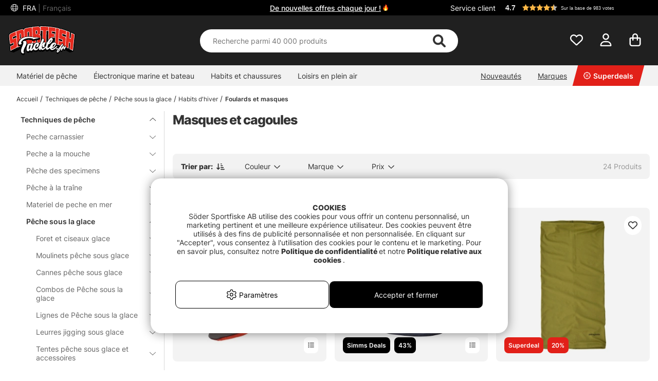

--- FILE ---
content_type: text/css; charset=utf-8
request_url: https://www.sportfishtackle.fr/themes/master/design/css/main-min.css?2025-09-19.001
body_size: 3818
content:
@charset "UTF-8";footer{background-color:#333;margin-top:3rem}footer .footer__logo svg,footer .footer__logo object{max-width:200px;min-width:200px;width:200px;height:200px}footer .footer__reviews{width:100%;color:#ffffff}footer .footer__reviews svg{height:30px}footer .footer__reviews .review__divider{height:20px;border-right:1px solid #4c4c4c;margin:0 1rem}footer .footer__divider{width:60%;margin:1rem 0;border-bottom:1px solid #666}footer .footer__content{color:#ffffff;width:100%}footer .footer__content svg{margin:0 10px}footer .footer__menu li{list-style-type:none}@media only screen and (max-width:40.99rem){footer .footer__menu{padding-bottom:1rem}footer .footer__menu li:nth-last-child(1):nth-child(odd){flex-basis:100%;max-width:100%}}footer .footer__menu a{color:#ffffff}@media only screen and (max-width:40.99rem){footer .footer__menu a{text-align:center}}footer .footer__links .link__content .heading__opening{cursor:pointer}footer .footer__links .link__content>div{position:relative}footer .footer__links .link__content .section__opening{display:none;position:relative;padding-top:0.5rem}footer .footer__links .link__content .section__opening>div>span{margin-left:auto}footer .footer__links .link__content .section__opening div:last-child{color:#941717}footer .footer__links .link__content .section__opening.active{display:block}footer .footer__links .link__content a{color:#ffffff}footer .footer__icons--social a{margin:1rem;text-decoration:none}footer .footer__icons--social a svg{border-radius:25px;-moz-border-radius:25px;-webkit-border-radius:25px;color:#333;background-color:#ffffff;width:25px;height:25px;padding:12px}footer .footer__icons--pay .object__desk{display:none}@media only screen and (min-width:41rem){footer .footer__icons--pay .object__desk{display:block}footer .footer__icons--pay .object__mobile{display:none}footer .footer__links .link__content .section__opening{position:absolute;top:2rem;width:100%}}#AIRvarukorg-Wrap .close-header{padding:1.5rem;background-color:#252525;text-align:center;color:#ffffff;font-weight:600;font-size:16px;position:relative}#AIRvarukorg-Wrap .close-header svg{width:20px;height:20px}#AIRvarukorg-Wrap .close-header:before{content:"";background-repeat:no-repeat;background-image:url(/themes/assets/icons/times-light-white.svg);background-position:center;width:15px;height:15px;position:absolute;top:0;bottom:0;margin:auto;left:20px;cursor:pointer;z-index:2}#AIRvarukorg-Wrap .close-header:after{position:absolute;left:0;right:0;top:0;bottom:0;margin:auto;height:15px}#AIRvarukorg-Wrap .close-body>div:first-child{height:50vh}#AIRvarukorg-Wrap .close-body>div:first-child span{border-top:1px solid #d8d8d8;width:100%;text-align:center;padding:1rem}#AIRvarukorg-Wrap .close-body>div:last-child{height:50vh;background-color:#f2f2f2;padding:2rem}#AIRvarukorg-Wrap .close-body>div:last-child span{width:100%}#AIRvarukorg-Wrap .BError{padding:1rem 1rem 1rem 4rem;background-color:#f2f2f2;color:#333;position:relative;line-height:16px;font-size:12px}#AIRvarukorg-Wrap .BError:before{content:"";background-repeat:no-repeat;background-image:url(/themes/assets/icons/circle-exclamation-light.svg);background-position:center;width:25px;height:25px;position:absolute;top:0;bottom:0;margin:auto;left:1rem;cursor:pointer}#AIRvarukorg-Wrap .BWrap{display:-webkit-flex;display:-ms-flexbox;display:flex;flex-direction:column;height:100%}#AIRvarukorg-Wrap .BWrap .RowWrap{display:-webkit-flex;display:-ms-flexbox;display:flex;flex-direction:column;-ms-overflow-style:none;scrollbar-width:none}#AIRvarukorg-Wrap .BWrap .RowWrap::-webkit-scrollbar{display:none}#AIRvarukorg-Wrap .BWrap .RowWrap{background-color:#ffffff;overflow:hidden;overflow-y:scroll}@media only screen and (min-width:41rem){#AIRvarukorg-Wrap .BWrap .RowWrap{height:60vh}}#AIRvarukorg-Wrap .BWrap .RowWrap .Row{box-sizing:border-box;margin:0;margin-left:-1rem;margin-right:-1rem;display:-webkit-flex;display:-ms-flexbox;display:flex;flex:0 1 auto;flex-direction:row;flex-wrap:wrap;justify-content:space-between;padding:1rem 2rem}#AIRvarukorg-Wrap .BWrap .RowWrap .Row .Img{display:-webkit-flex;display:-ms-flexbox;display:flex;justify-content:center;align-items:center;flex:1 0 20%;position:relative;padding:10px;margin-right:10px;max-width:90px;max-height:90px;min-width:90px;min-height:90px}#AIRvarukorg-Wrap .BWrap .RowWrap .Row .Img:after{content:"";display:block;top:0;left:0;width:100%;height:100%;background-color:rgba(0,0,0,0.048);position:absolute;pointer-events:none;border-radius:8px;-moz-border-radius:8px;-webkit-border-radius:8px}#AIRvarukorg-Wrap .BWrap .RowWrap .Row .TxtWrap{display:-webkit-flex;display:-ms-flexbox;display:flex;flex:1 1 60%;align-items:center;flex-wrap:wrap;position:relative}#AIRvarukorg-Wrap .BWrap .RowWrap .Row .TxtWrap .DescrWrap{flex:0 1 100%;margin-bottom:15px}#AIRvarukorg-Wrap .BWrap .RowWrap .Row .TxtWrap .DescrWrap .Descr a{text-decoration:none;color:#333;font-weight:600}#AIRvarukorg-Wrap .BWrap .RowWrap .Row .TxtWrap .DescrWrap .VarukorgVarum{color:#666}#AIRvarukorg-Wrap .BWrap .RowWrap .Row .TxtWrap .Sub,#AIRvarukorg-Wrap .BWrap .RowWrap .Row .TxtWrap .Add{flex:0 1 15%;background-color:#f2f2f2;text-align:center;cursor:pointer;height:30px;line-height:30px;position:relative}#AIRvarukorg-Wrap .BWrap .RowWrap .Row .TxtWrap .Sub{border-radius:8px 0 0 8px;-moz-border-radius:8px 0 0 8px;-webkit-border-radius:8px 0 0 8px}#AIRvarukorg-Wrap .BWrap .RowWrap .Row .TxtWrap .Sub:after{content:"";background-image:url(/themes/assets/icons/minus-regular.svg);background-repeat:no-repeat;background-position:center;width:12px;height:14px;position:absolute;left:6.4px;top:8px}#AIRvarukorg-Wrap .BWrap .RowWrap .Row .TxtWrap .Add{border-radius:0 8px 8px 0;-moz-border-radius:0 8px 8px 0;-webkit-border-radius:0 8px 8px 0}#AIRvarukorg-Wrap .BWrap .RowWrap .Row .TxtWrap .Add:after{content:"";background-image:url(/themes/assets/icons/plus-regular.svg);background-repeat:no-repeat;background-position:center;width:12px;height:14px;position:absolute;right:6.4px;top:8px}#AIRvarukorg-Wrap .BWrap .RowWrap .Row .TxtWrap .Price{margin-left:auto;text-align:right;order:1;font-weight:900;font-size:16px}#AIRvarukorg-Wrap .BWrap .RowWrap .Row .TxtWrap .Price.price-type-campaign{display:-webkit-flex;display:-ms-flexbox;display:flex;justify-content:flex-end;-moz-flex-wrap:wrap-reverse;-webkit-flex-wrap:wrap-reverse;flex-wrap:wrap-reverse;max-width:110px}#AIRvarukorg-Wrap .BWrap .RowWrap .Row .TxtWrap .Price.price-type-campaign .price-ordinary{text-decoration:line-through;color:#666;font-weight:100}#AIRvarukorg-Wrap .BWrap .RowWrap .Row .TxtWrap .Price.price-type-campaign .price-campaign{margin-left:0.5rem;color:#e22019}#AIRvarukorg-Wrap .BWrap .RowWrap .Row .TxtWrap .Rem{justify-content:flex-end;margin-left:10px;cursor:pointer;position:relative}#AIRvarukorg-Wrap .BWrap .RowWrap .Row .TxtWrap .Rem:after{content:"";background-image:url(/themes/assets/icons/trash-can-regular.svg);background-repeat:no-repeat;background-position:center;padding:8px}#AIRvarukorg-Wrap .BWrap .RowWrap .Row .TxtWrap .Qty{flex:0 1 15%;background-color:#f2f2f2;padding:0;text-align:center;font-weight:600;border:0;height:30px;width:20px;line-height:30px}#AIRvarukorg-Wrap .BWrap .Footer{background-color:#f2f2f2;order:1;margin-top:auto}@media only screen and (min-width:41rem){#AIRvarukorg-Wrap .BWrap .Footer{padding-bottom:1rem}}@media only screen and (max-width:40.99rem){#AIRvarukorg-Wrap .BWrap .Footer{padding-bottom:6rem}}#AIRvarukorg-Wrap .BWrap .Footer .SumWrap,#AIRvarukorg-Wrap .BWrap .Footer .FreightWrap,#AIRvarukorg-Wrap .BWrap .Footer .xy{display:-webkit-flex;display:-ms-flexbox;display:flex;justify-content:flex-end;margin:2rem;margin-bottom:0;margin-top:1rem;text-align:right}#AIRvarukorg-Wrap .BWrap .Footer .SumWrap .SumTxt,#AIRvarukorg-Wrap .BWrap .Footer .SumWrap .FreightTxt,#AIRvarukorg-Wrap .BWrap .Footer .FreightWrap .SumTxt,#AIRvarukorg-Wrap .BWrap .Footer .FreightWrap .FreightTxt,#AIRvarukorg-Wrap .BWrap .Footer .xy .SumTxt,#AIRvarukorg-Wrap .BWrap .Footer .xy .FreightTxt{margin-right:10px}#AIRvarukorg-Wrap .BWrap .Footer .SumWrap{font-weight:600}#AIRvarukorg-Wrap .BWrap .Footer .reached_xy{max-height:60px!important;overflow-y:scroll;margin-bottom:0.5rem}@media only screen and (min-width:41rem){#AIRvarukorg-Wrap .BWrap .Footer .reached_xy{max-height:160px}}#AIRvarukorg-Wrap .BWrap .Footer .xy{margin-bottom:1rem}#AIRvarukorg-Wrap .BWrap .Footer .Checkout{padding:0 1rem!important;margin:0 1rem!important}#AIRvarukorg-Wrap .BWrap .Footer .Checkout a{border-radius:8px;-moz-border-radius:8px;-webkit-border-radius:8px;padding:1rem 40px;cursor:pointer;font-weight:600;text-align:center;text-decoration:none}#AIRvarukorg-Wrap .BWrap .Footer .Checkout a a:-webkit-any-link{color:#ffffff;text-decoration:none}#AIRvarukorg-Wrap .BWrap .Footer .Checkout a{background-color:#333;color:#ffffff}#AIRvarukorg-Wrap .BWrap .Footer .Checkout a:hover{background-color:#141414}#AIRvarukorg-Wrap .BWrap .Footer .Checkout a{color:#ffffff;text-decoration:none;display:block;width:100%}#AIRvarukorg-Wrap .BWrap .Footer .Checkout a:hover{background-color:#333}#AIRvarukorg-Wrap .BWrap .Footer .HTML_infogad_under_checkout{text-align:center;text-decoration:underline}#AIRvarukorg-Wrap .BWrap .fraktfriinformation{background-color:#ffffff;padding:1rem;text-align:center}#AIRvarukorg-Wrap .BWrap .fraktfriinformation .fraktfriinformation_header_text{display:none}#AIRvarukorg-Wrap .BWrap .fraktfriinformation .kvar_till_fraktfritt_ej_uppnadd,#AIRvarukorg-Wrap .BWrap .fraktfriinformation .kvar_till_fraktfritt_uppnadd{padding:1rem 0;border-top:1px solid #d8d8d8}#AIRvarukorg-Wrap .BWrap .fraktfriinformation .kvar_till_fraktfritt_uppnadd{font-weight:600}#AIRvarukorg-Wrap .BWrap .fraktfriinformation .kvar_till_fraktfritt_uppnadd span{font-weight:100}html[lang=sv] #AIRvarukorg-Wrap .close-header:after{content:"Din varukorg"}html[lang=en] #AIRvarukorg-Wrap .close-header:after{content:"Your shopping cart"}html[lang=de] #AIRvarukorg-Wrap .close-header:after{content:"Dein Einkaufswagen"}html[lang=fi] #AIRvarukorg-Wrap .close-header:after{content:"Ostoskori"}html[lang=no] #AIRvarukorg-Wrap .close-header:after{content:"Din Handlekurv"}html[lang=da] #AIRvarukorg-Wrap .close-header:after{content:"Din Indkøbskurv"}html[lang=nl] #AIRvarukorg-Wrap .close-header:after{content:"Uw Winkelmandje"}html[lang=fr] #AIRvarukorg-Wrap .close-header:after{content:"Votre Panier"}.button{border-radius:8px;-moz-border-radius:8px;-webkit-border-radius:8px;padding:1rem 40px;cursor:pointer;font-weight:600;text-align:center;text-decoration:none}.button a:-webkit-any-link{color:#ffffff;text-decoration:none}.button__primary{background-color:#333;color:#ffffff}.button__primary:hover{background-color:#141414}.button__primary:hover{background-color:#141414}.button__primary:disabled{background-color:#f2f2f2;color:#d8d8d8}.button__secondary{background-color:#f2f2f2;color:#333}.button__secondary:hover,.button__secondary:active{font-weight:900}.button__secondary:active{background-color:#d8d8d8}.button__secondary:disabled{background-color:#f2f2f2;color:#d8d8d8}.button__tertiary{color:#333}.button__tertiary:hover{color:#666}.button__tertiary:active{font-weight:900}.button__tertiary:disabled{color:#d8d8d8}.button__submit{background-color:#3caa3c;color:#ffffff}.button__submit:hover{background-color:#2f842f}.button__submit:active{font-weight:900}.button__submit:disabled{background-color:#d8d8d8}.button__radio{position:relative;display:inline-flex;align-items:center;cursor:pointer}.button__radio:before{content:"";display:inline-block;background-color:#ffffff;border-radius:20px;border:1px solid #d8d8d8}.button__radio.selected:after{content:"";position:absolute;border-radius:20px}.button__radio.inactive{color:#b7b7b7;pointer-events:none;cursor:default}.button__checkbox:before{content:"";margin-right:10px;background-color:#ffffff;height:15px;width:15px;border-radius:2px;border:1px solid #d8d8d8}.button__checkbox:after{content:"";position:absolute;background-color:#941717;left:3px;width:9px;height:9px;border-radius:2px}.button__lank{border:0;border-radius:50px;-webkit-appearance:none;color:#333;padding:10px;background:#ffffff;cursor:pointer;-webkit-tap-highlight-color:transparent}.button__lank.selected{color:#ffffff;background:#e22019}.button__lank.inactive{color:#b7b7b7;pointer-events:none;cursor:default}.button__toggle:before{content:"";margin-right:10px;background-color:#ffffff;height:15px;width:30px;border-radius:20px;border:1px solid #d8d8d8}.button__toggle:after{content:"";position:absolute;background-color:#d8d8d8;left:3px;width:9px;height:9px;border-radius:20px}.button__toggle--selected:after{content:"";position:absolute;background-color:#941717;left:18px;width:9px;height:9px;border-radius:20px}#mypages-container a{text-align:center;color:#333;text-decoration:none}#mypages-container h1{padding:0.5rem 0}@media only screen and (max-width:40.99rem){#mypages-container h1{font-size:21px}}#mypages-container h3{font-size:1.5em;padding:1rem 0}#mypages-container table{margin:1rem 0}div#minsidaDrop,#minsidaDrop ul{list-style:none;width:100%;display:inline-block}#minsidaDrop{}#minsidaDrop ul{margin:20px 0 0 0}#minsidaDrop ul li span a{text-align:center;color:#333;text-decoration:none}#minsidaDrop ul li span a:before{content:"";background-repeat:no-repeat;background-position:center;width:45px;height:45px;width:100%;display:inline-block;margin-bottom:10px}#minsidaDrop ul li #hem a:before{background-image:url(/themes/assets/icons/house-solid.svg)}#minsidaDrop ul li #andraprofil a:before{background-image:url(/themes/assets/icons/user-large-solid.svg)}#minsidaDrop ul li #dinsida_order a:before{background-image:url(/themes/assets/icons/truck-solid.svg)}#minsidaDrop ul li #dinsida_bevakningar a:before{background-image:url(/themes/assets/icons/heart-solid.svg)}#minsidaDrop ul li #dinsida_betyg a:before{background-image:url(/themes/assets/icons/star-half-stroke-solid.svg)}#minsidaDrop ul li #dinsida_presentkort a:before{background-image:url(/themes/assets/icons/envelope-regular.svg)}#minsidaDrop ul li #Onskelista a:before{background-image:url(/themes/assets/icons/gift-solid.svg)}#minsidaDrop ul li #logout a:before{background-image:url(/themes/assets/icons/power-off-solid.svg)}#minsidaDrop ul li ul li{display:inline-block;padding:10px;margin:0;text-align:center;width:49%}@media only screen and (min-width:65rem){#minsidaDrop ul li ul li{margin:0.5%;width:95px}}#minsidaDrop ul li ul li:hover a:before{opacity:0.6}#minsidaDrop ul ul{width:100%;float:left;margin:0 0 2% 0;text-align:center}#minsidaDrop h2{display:none}#minsidaDrop a{width:100%}#minsidaDrop{}#Adressblock{width:100%}#Adressblock .Snabbkassa_Kundfalt_Marginal{display:-webkit-flex;display:-ms-flexbox;display:flex;padding:0.5rem 0}@media only screen and (min-width:65rem){#Adressblock .Snabbkassa_Kundfalt_Marginal{flex-direction:column}}#Adressblock .Snabbkassa_Kundfalt_Marginal .Snabbkassa_Kunduppgift_Etiketter{width:38%;font-size:13px;line-height:20px}@media only screen and (min-width:65rem){#Adressblock .Snabbkassa_Kundfalt_Marginal .Snabbkassa_Kunduppgift_Etiketter{width:100%;line-height:30px;font-size:14px}}#Adressblock #Adressblock2{display:flex!important;justify-content:space-between;-moz-flex-wrap:wrap;-webkit-flex-wrap:wrap;flex-wrap:wrap;width:100%}#Adressblock #Adressblock2>p{display:-webkit-flex;display:-ms-flexbox;display:flex;flex-direction:column;padding:0.5rem 0;position:relative}#Adressblock #Adressblock2>p img{position:absolute;right:10px;top:42px}@media only screen and (min-width:65rem){#Adressblock #Adressblock2>p img{top:52px}}#Adressblock #Adressblock2 .Snabbkassa_Kundfalt_Marginal{flex:0 1 100%}@media only screen and (min-width:65rem){#Adressblock #Adressblock2 .Snabbkassa_Kundfalt_Marginal{flex:0 1 48%}}#Adressblock #Adressblock2 .Knapp_Generell_Tabell{width:100%}#Adressblock #Adressblock2 .Knapp_Generell_Tabell td{text-align:left}#Adressblock #Adressblock2 .Knapp_Generell_Tabell #SubmitKnapp{border-radius:8px;-moz-border-radius:8px;-webkit-border-radius:8px;padding:1rem 40px;cursor:pointer;font-weight:600;text-align:center;text-decoration:none}#Adressblock #Adressblock2 .Knapp_Generell_Tabell #SubmitKnapp a:-webkit-any-link{color:#ffffff;text-decoration:none}#Adressblock #Adressblock2 .Knapp_Generell_Tabell #SubmitKnapp{background-color:#333;color:#ffffff}#Adressblock #Adressblock2 .Knapp_Generell_Tabell #SubmitKnapp:hover{background-color:#141414}#Adressblock #Adressblock2 .Knapp_Generell_Tabell #SubmitKnapp{color:#ffffff!important}#Adressblock #Adressblock2 #SKM_Foretag{flex:0 1 100%!important}#Adressblock #Adressblock2 #LankAdressblockAnvnamn,#Adressblock #Adressblock2 #LankAdressblockOvrigt,#Adressblock #Adressblock2 #LankAdressblockLeveransadress{width:100%;padding:0.5rem 0}#Adressblock #Adressblock2 #LankAdressblockAnvnamn label,#Adressblock #Adressblock2 #LankAdressblockOvrigt label,#Adressblock #Adressblock2 #LankAdressblockLeveransadress label{display:none}#Adressblock #Adressblock2 #SKM_Erbjud,#Adressblock #Adressblock2 #SKM_Losenord{box-sizing:border-box;margin:0;margin-left:-1rem;margin-right:-1rem;display:-webkit-flex;display:-ms-flexbox;display:flex;flex:0 1 auto;flex-direction:row;flex-wrap:wrap;padding:1rem;flex:0 1 100%}@media only screen and (min-width:65rem){#Adressblock #Adressblock2 #SKM_Erbjud,#Adressblock #Adressblock2 #SKM_Losenord{flex:0 1 48%;padding:0.5rem 0}}#Adressblock #Adressblock2 #SKM_Erbjud{align-items:center;-moz-align-items:center;-webkit-align-items:center;line-height:30px}#Adressblock #Adressblock2 #SKM_Erbjud input{margin-right:10px}#Adressblock #Adressblock2 #SKM_Erbjud img{display:none}#Adressblock #Adressblock2 #SKM_Erbjud label{display:none}@media only screen and (min-width:65rem){#Adressblock #Adressblock2 #SKM_Erbjud label{display:block}}#Adressblock #Adressblock2 #Land{line-height:20px!important}#Adressblock #Adressblock2 input[type=text],#Adressblock #Adressblock2 input[type=password],#Adressblock #Adressblock2 select,#Adressblock #Adressblock2 textarea,#Adressblock #Adressblock2 #nyhetsbrev input[type=submit],#Adressblock #Adressblock2 #kontaktformular input[type=submit],#Adressblock #Adressblock2 select.FilterFrm{background-color:#fff;border:1px solid #ccc;border-radius:0;-webkit-box-shadow:0 0 0;box-shadow:0 0 0;color:#555;display:inline-block;font-size:14px;height:35px;line-height:35px;padding:0 6px;-webkit-transition:border 0.2s linear 0s,-webkit-box-shadow 0.2s linear 0;transition:border 0.2s linear 0s,-webkit-box-shadow 0.2s linear 0;transition:border 0.2s linear 0s,box-shadow 0.2s linear 0;transition:border 0.2s linear 0s,box-shadow 0.2s linear 0s,-webkit-box-shadow 0.2s linear 0;vertical-align:middle;-webkit-appearance:none;-moz-appearance:none;appearance:none}#Adressblock #Adressblock2 .KundprofilFaltOK,#Adressblock #Adressblock2 .KundprofilFaltFEL,#Adressblock #Adressblock2 .KundprofilFaltOK_Kort,#Adressblock #Adressblock2 .KundprofilFaltFEL_Kort,#Adressblock #Adressblock2 .Kassan input:not([type=checkbox]):not([type=radio]),#Adressblock #Adressblock2 .Presentkortsruta tbody tr td input{border-radius:0;-webkit-appearance:none;-moz-appearance:none;appearance:none;background:#fff;height:45px!important;line-height:45px!important;width:100%;border:1px solid #ccc!important;padding:9px 15px!important;border-radius:5px!important}.DS_OL_Table_ToppFlik{display:none}.DS_OL_Table_Wrap .DS_OL_Table_Artiklar{padding:10px;border:1px solid #ddd}.DS_OL_Table_Wrap .DS_OL_Table_Artiklar tr{display:-webkit-flex;display:-ms-flexbox;display:flex;align-items:center;-moz-align-items:center;-webkit-align-items:center;padding:1rem}.DS_OL_Table_Wrap .DS_OL_Table_Artiklar tr td:not(:last-child){padding:0.5rem;margin-right:0.5rem}.DS_OL_Table_Wrap .DS_OL_Table_Artiklar tr td:last-child{display:-webkit-flex;display:-ms-flexbox;display:flex;justify-content:flex-end;align-items:flex-end;-moz-align-items:end;-webkit-align-items:end;margin-left:auto}.DS_OL_Table_Wrap .DS_OL_Table_Artiklar tr .PrisBOLD,.DS_OL_Table_Wrap .DS_OL_Table_Artiklar tr .PrisREA{color:#e22019;font-size:18px;font-weight:900}.DS_OL_Table_Wrap .DS_OL_Table_Artiklar tr .PrisORD{text-decoration:line-through;margin-left:10px}.DS_OL_Table_Wrap .DS_OL_Table_Knappar .Knapp_Generell{border-radius:8px;-moz-border-radius:8px;-webkit-border-radius:8px;padding:1rem 40px;cursor:pointer;font-weight:600;text-align:center;text-decoration:none}.DS_OL_Table_Wrap .DS_OL_Table_Knappar .Knapp_Generell a:-webkit-any-link{color:#ffffff;text-decoration:none}.DS_OL_Table_Wrap .DS_OL_Table_Knappar .Knapp_Generell{background-color:#333;color:#ffffff}.DS_OL_Table_Wrap .DS_OL_Table_Knappar .Knapp_Generell:hover{background-color:#141414}.DS_OL_Table_Wrap .DS_OL_Table_Knappar .Knapp_Generell{margin:0 0.5rem}.DS_OL_Table_Wrap .DS_OL_Table_Knappar .Knapp_Generell a{color:#ffffff!important}#bevaka_artikel_slutfor{padding:2rem 0}#bevaka_artikel_slutfor>*{padding:1rem 0}#bevaka_artikel_slutfor .Knapp_Generell_Tabell .Knapp_Generell{border-radius:8px;-moz-border-radius:8px;-webkit-border-radius:8px;padding:1rem 40px;cursor:pointer;font-weight:600;text-align:center;text-decoration:none}#bevaka_artikel_slutfor .Knapp_Generell_Tabell .Knapp_Generell a:-webkit-any-link{color:#ffffff;text-decoration:none}#bevaka_artikel_slutfor .Knapp_Generell_Tabell .Knapp_Generell{background-color:#333;color:#ffffff}#bevaka_artikel_slutfor .Knapp_Generell_Tabell .Knapp_Generell:hover{background-color:#141414}.container__buttons{padding:0 1rem}.container__buttons a:last-child{margin-top:1rem}@media only screen and (min-width:65rem){.container__buttons a{margin-right:1rem}.container__buttons a:last-child{margin-top:0}}.section__username input,.section__password input{border-radius:8px;-moz-border-radius:8px;-webkit-border-radius:8px;border:none;background-color:#f2f2f2;margin-top:10px;width:100%}#mypages-container .Presentkort{display:-webkit-flex;display:-ms-flexbox;display:flex;flex-direction:column;align-items:center;-moz-align-items:center;-webkit-align-items:center;max-width:64rem;margin:auto;padding:0 1rem;text-align:center}#mypages-container .Presentkort table{margin:0!important}#mypages-container .Presentkort>h2{padding:1rem}#mypages-container .Presentkort>p{padding:1rem 1rem 0 1rem}#mypages-container .Presentkort>table{display:none}#mypages-container .Presentkort>p a{text-decoration:underline}#mypages-container .Presentkort>form br{display:none}#mypages-container .Presentkort>form table{width:100%}@media only screen and (min-width:41rem){#mypages-container .Presentkort>form table{width:auto}}#mypages-container .Presentkort>form table:not(.Knapp_Kop_Tabell){border-radius:8px;-moz-border-radius:8px;-webkit-border-radius:8px;background-color:#ffffff}#mypages-container .Presentkort>form table:not(.Knapp_Kop_Tabell) td{position:relative}#mypages-container .Presentkort>form table:not(.Knapp_Kop_Tabell) td>input,#mypages-container .Presentkort>form table:not(.Knapp_Kop_Tabell) td>select{border-radius:8px;-moz-border-radius:8px;-webkit-border-radius:8px;background-color:#f2f2f2;border:none;text-align:center;width:100%;padding:1rem;-webkit-appearance:none}#mypages-container .Presentkort>form table:not(.Knapp_Kop_Tabell) td>select{padding:1rem 0.5rem 1rem 0.5rem;cursor:pointer;text-align:left}#mypages-container .Presentkort>form table:not(.Knapp_Kop_Tabell) td table:not(.Knapp_Kop_Tabell)>tbody>tr>td{position:relative}#mypages-container .Presentkort>form table:not(.Knapp_Kop_Tabell) td table:not(.Knapp_Kop_Tabell)>tbody>tr>td:first-child,#mypages-container .Presentkort>form table:not(.Knapp_Kop_Tabell) td table:not(.Knapp_Kop_Tabell)>tbody>tr>td:last-child{display:block;padding:0.5rem 1rem}#mypages-container .Presentkort>form table:not(.Knapp_Kop_Tabell) td table:not(.Knapp_Kop_Tabell)>tbody>tr>td:nth-child(2),#mypages-container .Presentkort>form table:not(.Knapp_Kop_Tabell) td table:not(.Knapp_Kop_Tabell)>tbody>tr>td:nth-child(3){display:inline-block;padding:0.5rem 1rem}#mypages-container .Presentkort>form table:not(.Knapp_Kop_Tabell) td table:not(.Knapp_Kop_Tabell)>tbody>tr>td:nth-child(2){width:70%}#mypages-container .Presentkort>form table:not(.Knapp_Kop_Tabell) td table:not(.Knapp_Kop_Tabell)>tbody>tr>td:nth-child(3){width:30%}#mypages-container .Presentkort>form table:not(.Knapp_Kop_Tabell) td table:not(.Knapp_Kop_Tabell)>tbody>tr>td:nth-child(2):after{content:"";position:absolute;background-image:url(/themes/assets/icons/chevron-down-regular.svg);background-repeat:no-repeat;background-position:center;width:8px;height:8px;padding:8px;right:25px;top:24px;pointer-events:none}#mypages-container .Presentkort>form table:not(.Knapp_Kop_Tabell) td .Knapp_Kop_Tabell{width:100%}#mypages-container .Presentkort>form .Knapp_Kop_Vanster,#mypages-container .Presentkort>form .Knapp_Kop_Hoger{display:none}#mypages-container .Presentkort>form .Knapp_Kop a{border-radius:8px;-moz-border-radius:8px;-webkit-border-radius:8px;padding:1rem 40px;cursor:pointer;font-weight:600;text-align:center;text-decoration:none}#mypages-container .Presentkort>form .Knapp_Kop a a:-webkit-any-link{color:#ffffff;text-decoration:none}#mypages-container .Presentkort>form .Knapp_Kop a{background-color:#3caa3c;color:#ffffff;display:block;width:100%}#mypages-container .Presentkort>form .Knapp_Kop a:hover{background-color:#2f842f}.page--watchlist h1{padding-inline:1rem;padding-top:2rem;padding-bottom:1rem}.page--watchlist form[name=FormOvervakning]>table{display:block;padding-inline:1rem}.page--watchlist form[name=FormOvervakning]>table>tbody{width:100%;display:block}.page--watchlist form[name=FormOvervakning]>table>tbody>tr{display:-webkit-flex;display:-ms-flexbox;display:flex;flex-direction:column}.page--watchlist form[name=FormOvervakning]>table>tbody>tr>td{text-align:left}.page--watchlist form[name=FormOvervakning]>table>tbody>tr>td>input{border-radius:8px;-moz-border-radius:8px;-webkit-border-radius:8px;border:1px solid #d8d8d8;padding:1rem;margin-top:10px;margin-bottom:10px;min-width:100%}@media only screen and (min-width:41rem){.page--watchlist form[name=FormOvervakning]>table>tbody>tr>td>input{min-width:30%}}.page--watchlist form[name=FormOvervakning]>table>tbody>tr>td .Knapp_Generell{border-radius:8px;-moz-border-radius:8px;-webkit-border-radius:8px;padding:0.5rem;background-color:#f2f2f2}


--- FILE ---
content_type: image/svg+xml
request_url: https://www.sportfiskeprylar.se/dokument/bibliotek/Image/LOGO/Sportfish-tackle-de-final.svg
body_size: 11684
content:
<svg id="Layer_1" data-name="Layer 1" xmlns="http://www.w3.org/2000/svg" viewBox="0 0 692.42 307.28"><defs><style>.cls-1{fill:#e52a1e;}.cls-2{fill:#fff;}</style></defs><path d="M685,88h0c-2.3-1.4-17.1-8.8-17.2-8.9-12-6-19.4-9.4-22.1-9.9a5.48,5.48,0,0,0-3.7.9,2.09,2.09,0,0,0-.6.4,6.83,6.83,0,0,0-4-5.5l-1.4-.6c-42.1-17.7-74.3-27.7-86.2-31.1-5.9-1.7-10-2.5-13.7-2.6a23.58,23.58,0,0,0-3.8.2,3.49,3.49,0,0,0-1.4-2.2,8.5,8.5,0,0,0-3.2-1.5h0c-102.5-28.2-188.5-23.5-198-22.9h-.2a6.7,6.7,0,0,0-6.1,4.4,27.91,27.91,0,0,0-14.1-3.6c-8.7-.1-61,5-64.8,6-2.9.7-3.8,1.6-4.4,2.6a21,21,0,0,0-6.1-.9,28.25,28.25,0,0,0-2.9.2c-18.9,2.9-37.8,6.7-56.4,11.1-6.4,1.5-12.2,6.4-16,13.3-4.3-3.1-9.6-7-22-3.2-22.9,7-71.5,23.8-108.6,42-9.6,4.7-16.9,9.6-20.8,17.9-3.5,7.5-4.3,17.2-2.5,33.5q3,28.2,6.1,56.4c.6,5.1,2,12.4,8.1,15.9a12.24,12.24,0,0,0,6.8,1.6c3-.1,9.3-3.1,11.1-4,.3.8.5,1.5.6,1.8-3.3,1.7-8.3,4.3-12,6.2-5.3,2.8-7,3.7-7.6,4.1h0a6.89,6.89,0,0,0-3.5,6.8l.1.5c.9,8.4,3.7,36.4,4.5,42.3l.1.8c.8,6.2.9,6.8,3.4,7.9.2.1,30.2,9.2,33.2,10.1l.3.1a6.72,6.72,0,0,0,1.8.3,2.77,2.77,0,0,0,1.3-.3c9.1-5.2,45.6-22.7,48.9-24.1,1.1-.5,2.1-1,3.1-1.4s2-1,2.9-1.5,1.9-1.1,2.7-1.6,1.5-1.1,2.3-1.6c.1,0,.2,0,.2.1a4.33,4.33,0,0,1,.5.1,1.27,1.27,0,0,1,.6.1h1.1a.9.9,0,0,0,.5-.1c.2,0,.3-.1.5-.1s.3-.1.5-.2l2.3-.9c2.4-1,4.8-2,7.3-2.9s4.9-1.9,7.4-2.9,5.1-1.9,7.7-2.9,5.3-1.9,8.1-2.9c.2-.1.4-.1.6-.2s.1-.1.2-.1.1-.1.2-.1l.1-.1a1,1,0,0,0,.5-.4h.2l.1-.1.3-.3.3-.3.3-.3.3-.3.2-.4c.1-.1.1-.2.2-.4l.2-.4.1-.1c0-.1.1-.1.1-.2s.1-.2.1-.4a.31.31,0,0,1,.1-.2v-.1l.1-.3a1.27,1.27,0,0,0,.1-.6v-.1l-.5-.1.5-.1v-.9l2.1.5H180l193.6,19.8,94.2-11.5,55.2-6.5c8.3,2.5,16.9,5.2,25.5,8.2a6.52,6.52,0,0,0,2.4.2h.5c.2.3.3.6.5.9a10,10,0,0,0,1,1.1,17,17,0,0,0,1.4,1,17.15,17.15,0,0,0,1.9.9c2.5,1,26.8,11.2,29.2,12.3l2.4,1.1c.2.1.3.1.5.2s.4.1.5.2.4.1.5.1h1a.9.9,0,0,0,.5-.1c.2,0,.3-.1.5-.1s.4-.1.5-.2l1-.4c0,1.8.9,3.1,5.1,5.2,2.5,1.2,30.2,15.5,31.3,16.1h0a5.49,5.49,0,0,0,4.2.5l.3-.1h0l2.2-.6c7.1-2.1,28.6-8.5,31.6-9.9a3.48,3.48,0,0,0,1.3-1.1,6.22,6.22,0,0,0,.8-1.2l.1-.1h0a10,10,0,0,0,1-2.9c5.8-55.1,11.8-111.4,17.8-167.4A6.64,6.64,0,0,0,685,88Zm-527.5,145.1Zm.7-.8Zm.4-.8Z"/><path class="cls-1" d="M232.49,21.36q-28.05,4.35-55.6,11c-8.4,2-14.3,12.9-13.6,24.4l.6,10.8c-1-17.5-10-29.4-24.5-25.1-19.1,5.7-38,12.2-56.5,19.4h0c-.2.1-.3.1-.5.2a1.42,1.42,0,0,1-.6.2h0c-16,6.4-34.1,14.2-49.4,21.7-17.3,8.5-21.3,14.7-18.3,42.4l6,56.4c1.1,10.1,4.8,10.9,10.3,8,8-4.2,16.2-8.3,24.4-12.1,1.8-.8,2.6,0,2.9,2.9.4,4.6.9,9.3,1.3,13.9.2,2.7-.4,3.5-1.7,4.1-11.3,5.4-22.5,11.1-33.5,17.1,1.4,13.7,2.9,27.5,4.3,41.2q23.85-13.2,48.7-24.3c16.3-7.2,18.3-12.9,16.1-40.3.9,10.8,1.8,21.5,2.7,32.3,10.6-4.4,21.3-8.4,32.2-12.2-.9-12.3-1.8-24.6-2.6-36.9,7.4-2.6,14.8-5,22.3-7.3,11.9-3.7,21.7-14.3,20.5-36.6.9,15.2,1.7,30.4,2.6,45.7.7,12.6,7.3,19.7,15.2,17.7,17.4-4.3,35-8,52.8-10.9,8.1-1.3,14-11,13.7-24q-1.8-60.6-3.7-121.1C247.89,27.86,241.09,20,232.49,21.36ZM88.79,145.06c-1.3-15.9-4.4-19.4-15.4-14.8-7.7,3.3-15.4,6.7-23,10.3-1.6.8-2.4-.5-2.6-3.2-.4-4.5-.9-9-1.3-13.4-.3-2.7.3-3.6,1.9-4.4,10.7-5,25.4-11.3,37-16,1.6,19.5,3.3,39.1,4.9,58.6Zm40.6-8.9-7.2,2.4c-1.2-16.3-2.4-32.6-3.6-49,2.3-.8,4.7-1.6,7-2.3,4.8-1.6,5.8-1.9,6.4,7.6l2.1,31.5C134.69,132.86,133.89,134.76,129.39,136.16Zm84.9,11.5c-2.8.6-5.6,1.1-8.4,1.7s-3.2-1.4-3.4-4.7l-3.3-70.2c-.2-3.4.1-5.5,3-6.1s5.8-1.2,8.7-1.7,3.3,1.4,3.4,4.8q1.5,35.1,2.9,70.2C217.29,145,217.09,147.06,214.29,147.66Z"/><path class="cls-1" d="M321.19,97.46c5-.6,10.8-6.4,10.8-15.2,0-12.7-.1-25.4-.2-38.1,0-17.6-8.6-31.5-23.5-30.7q-30.45,1.5-60.6,5.6,2.55,81.9,5,163.7c11.1-1.6,22.3-2.9,33.5-3.9-.4-19-.7-38-1.1-57,5.4-.5,14.1-2.2,14.2,9.3.2,15.5.5,31.1.7,46.6,11.3-.8,22.5-1.2,33.8-1.4-.1-19.7-.1-39.4-.2-59C333.49,102.56,327.69,98.36,321.19,97.46ZM292,89l-7.3.6c-.2-11.5-.5-23-.7-34.5l7.5-.6c5.1-.4,6-.4,6.2,9,.1,5.6.2,11.3.3,16.9C298.09,86.66,296.69,88.56,292,89Z"/><path class="cls-1" d="M448.29,61.56c12.4,1.8,24.8,4,37.1,6.5.6-13.8,1.2-27.6,1.9-41.4q-36-7.2-72.5-10.8h0a699.76,699.76,0,0,0-83.2-3.2c.1,13.8.1,27.6.2,41.4,7.4-.1,14.9-.2,22.3-.1q-.15,61.2-.3,122.3c12,.2,23.9.6,35.9,1.5q.9-61.2,1.8-122.3,11.25.75,22.5,1.8-1.35,61.2-2.7,122.3c11.1,1.1,22.1,2.5,33.1,4.2.7-20.9,1.3-41.7,2-62.6,10.9,1.6,16.1,2.4,26.9,4.6.5-12.8,1.5-25.6,2-38.4-11-2.2-16.6-3-27.7-4.7C447.89,75.66,448.09,68.66,448.29,61.56Z"/><path class="cls-1" d="M646.39,78.66c-1.9,19.3-3.7,38.6-5.6,57.8-4.7-2.2-9.5-4.4-14.2-6.5,1.8-19.3,3.5-38.6,5.3-57.9-10.9-4.8-22-9.3-33.1-13.5h0c-.1,0-.2-.1-.3-.1s-.2-.1-.3-.1h0c-16.2-6.1-34.7-12.3-51.2-17.1-18.5-5.3-23.7-2.8-25.3,25.1l1.8-31.5c-11.9-3.1-24-5.8-36-8.2q-3.75,81.75-7.3,163.6,17.25,3.6,34.2,8.1l4.2-75.3c-.6,10.1,3,13.8,9.1,15.5,8.7,2.4,17.4,5,26,7.8,1.8.6,2.5,2,2.3,4.9-.3,4.6-.6,9.3-1,13.9-.2,2.7-1,2.9-2.3,2.5-11.9-3.9-23.9-7.4-36-10.6-.8,13.8-1.5,27.6-2.3,41.4,17.5,4.6,34.7,10,51.8,16.1,16.8,6.1,19.4,2.3,21.6-25.2-.8,10.8-1.7,21.5-2.5,32.3,10.8,4.2,21.4,8.8,32,13.6,1.9-20.9,3.8-41.9,5.7-62.8,4.7,2.1,9.4,4.3,14,6.5-2,20.9-4,41.9-5.9,62.8,10.4,5.1,20.8,10.4,30.9,16q8.55-81.45,17.3-162.8C668.29,89.16,657.39,83.76,646.39,78.66Zm-67.2,37c-7.9-2.8-15.9-5.5-23.9-8.1-1.7-.5-2.2-2.3-2-5l.9-13.5c.2-2.7.8-3.2,2.6-2.6,11.7,3.7,26.2,8.9,38,13.3-1.1,13.8-2.2,27.6-3.3,41.5C592.79,125.36,590.39,119.76,579.19,115.66Z"/><path class="cls-2" d="M134.09,94.56c-.4-5.6-.9-8.4-2.8-9.7s-3.8-.6-6.3.2c-2.3.8-4.7,1.6-7,2.3-.5.2-1,.3-1.5.5l3.9,53.4c.8-.3,1.6-.6,2.5-.9l7.2-2.4c5.9-1.9,6.7-5.3,6.2-12C135.59,115.46,134.89,105.06,134.09,94.56Zm-5.3,39.4c-1.6.5-3.1,1-4.7,1.6-1.1-14.9-2.1-29.7-3.2-44.6l5.4-1.8a18.34,18.34,0,0,1,2.8-.8c.3.5.6,2,.9,6.4.7,10.5,1.4,21,2.2,31.5C132.59,132.46,131.89,133,128.79,134Z"/><path class="cls-2" d="M216.29,71.06c-.1-2.4-.3-4.7-1.9-6a4.62,4.62,0,0,0-3.9-.8c-2.9.6-5.8,1.1-8.7,1.7-4.9,1-4.7,5.6-4.6,8.2l3.3,70.2c.1,2.4.4,4.7,2,6a4,4,0,0,0,2.7.9c.4,0,.8-.1,1.2-.1,2.8-.6,5.6-1.2,8.4-1.7,4.9-1,4.7-5.5,4.6-8.2C218.19,118,217.29,94.46,216.29,71.06Zm-2.4,74.3c-2.8.6-5.6,1.1-8.5,1.7a1.76,1.76,0,0,1-.6.1,10.68,10.68,0,0,1-.4-2.8q-1.65-35.1-3.2-70.2c-.2-3.6.3-3.7,1.3-3.9,2.9-.6,5.8-1.2,8.6-1.7a2.14,2.14,0,0,1,.6-.1,10.68,10.68,0,0,1,.4,2.8l3,70.2C215.29,145.06,214.89,145.16,213.89,145.36Z"/><path class="cls-2" d="M297.69,53.26c-1.6-1.5-3.6-1.3-6.3-1.1l-7.5.6c-.6.1-1.3.1-1.9.2.3,12.9.5,25.8.8,38.7.7-.1,1.5-.1,2.2-.2l7.2-.6c6.7-.5,8-4.5,7.9-10.7-.1-5.6-.2-11.3-.2-16.9C299.69,57.76,299.39,54.86,297.69,53.26Zm-5.9,33.3c-1.7.1-3.4.3-5.1.4-.2-10.1-.4-20.1-.6-30.2,1.9-.2,3.7-.3,5.6-.4a10.93,10.93,0,0,1,3.2,0c.5.4.7,2.8.8,6.9.1,5.6.2,11.3.3,16.9C296,86,295,86.36,291.79,86.56Z"/><path class="cls-2" d="M680,92.76c-10.7-5.7-21.7-11.1-32.7-16.2-.9-.4-1.7-.8-2.6-1.2q-2.85,29-5.5,57.8c-3.4-1.6-6.9-3.2-10.3-4.7,1.8-19.3,3.5-38.6,5.3-57.9-.5-.2-.9-.4-1.4-.6a829.92,829.92,0,0,0-85.2-30.9c-9-2.6-15.5-3.5-20.1-.1a12.51,12.51,0,0,0-2.3,2.3c.2-2.7.3-5.4.5-8.2-.5-.1-1.1-.3-1.7-.4-25.7-7.4-73.1-15.7-107-18.8h0c-1.4-.1-2.8-.3-4.1-.4h0a733.84,733.84,0,0,0-81.2-3.1h-2c0,4.7,0,9.4.1,14.1a28.26,28.26,0,0,0-5.2-7.3,21.23,21.23,0,0,0-16.3-6.1c-20.3,1-40.7,2.9-60.8,5.6a11.08,11.08,0,0,1-1.9.2c.1,2.6.2,5.2.2,7.9a21.6,21.6,0,0,0-2.5-2.7,13.53,13.53,0,0,0-11-3.2c-18.6,2.9-37.4,6.6-55.8,11-7.6,1.8-13.4,9.9-14.9,19.8a22.87,22.87,0,0,0-6.2-7.4c-4.6-3.4-10.3-4.2-16.4-2.3-19.1,5.7-38.2,12.3-56.8,19.5h0c-.5.2-1.1.4-1.6.6l-.9.3h-.1c-16.2,6.4-32.4,13.6-48,21.1C13.69,90.26,9,97.16,12.09,126l6,56.4c.6,5.8,2.1,9.1,4.7,10.6,2.9,1.7,6.3.3,8.6-.9,7.9-4.2,16.1-8.2,24.1-12a3.11,3.11,0,0,1,.1,1.1c.4,4.6.9,9.3,1.3,13.9.1,1.6,0,1.7-.6,2-11.3,5.4-22.6,11.1-33.6,17.2a7.46,7.46,0,0,0-1.2.7c1.6,15.2,3.2,30.5,4.8,45.8.9-.5,1.7-1,2.6-1.4,15.8-8.7,32.1-16.9,48.5-24.2,8.3-3.7,13.1-7,15.7-12.8.2,1.9.3,3.9.5,5.8.8-.3,1.7-.7,2.5-1,10.5-4.3,21.3-8.4,32.1-12.2a8.8,8.8,0,0,1,1.5-.5c-.9-12.3-1.8-24.6-2.6-36.8,6.9-2.4,13.8-4.6,20.7-6.8a29.52,29.52,0,0,0,19.1-17.6c.5,8.3.9,16.5,1.4,24.8.5,7.9,3.1,14.1,7.4,17.5a11.61,11.61,0,0,0,7.5,2.6,9,9,0,0,0,2.8-.4c17.3-4.3,35-8,52.6-10.8,4.6-.8,8.6-3.8,11.4-8.6a5.94,5.94,0,0,0,.4-.8c.1,2.5.1,5,.2,7.5l2.2-.3c11.1-1.6,22.3-2.9,33.4-3.9.6-.1,1.3-.1,1.9-.2-.4-19-.7-38-1.1-57,2.9-.3,6.3-.5,8.2,1.3,1.2,1.1,1.9,3.2,1.9,6.1.2,16.3.5,32.6.7,48.9.7,0,1.4-.1,2.1-.1,11.2-.8,22.5-1.2,33.7-1.4h2c-.1-20.4-.1-40.7-.2-61.1,0-10.4-2.8-17.1-8.4-20.2,4.3-3.3,6.9-9.4,6.8-14.9,0-8.7-.1-17.4-.1-26.1,6-.1,12.1-.1,18.1-.1q-.15,61.2-.3,122.3h2c11.9.2,23.9.6,35.8,1.5.7,0,1.4.1,2.1.1q.9-61.2,1.8-122.3c6.1.4,12.3.9,18.4,1.5q-1.35,61.2-2.6,122.3c.6.1,1.2.1,1.9.2,11,1.1,22.1,2.5,33,4.2l2.2.3c.7-20.9,1.4-41.7,2-62.6,10,1.5,27.6,4.8,27.6,4.8.6-14.2,1.3-28.5,1.9-42.7-9.5-1.8-18.5-3.4-28.1-4.9.2-5.6.4-11.3.6-16.9,11,1.7,22.1,3.6,33,5.8-.2,5.6-.5,11.2-.8,16.9-.6,14.3-1.3,28.5-1.9,42.8q-1.35,31.2-2.8,62.6a10.46,10.46,0,0,1,1.7.4c11.4,2.4,22.8,5.1,34.1,8.1,17.4,4.6,34.7,10,51.6,16,4.2,1.5,7.7,2.5,10.6,2.6a9.37,9.37,0,0,0,6-1.6,17.38,17.38,0,0,0,1.5-1.3c-.2,2.3-.4,4.6-.5,6.9.5.2,1,.4,1.4.6,10.7,4.2,21.4,8.8,31.9,13.5.8.4,1.7.8,2.5,1.2,1.9-20.9,3.8-41.9,5.7-62.8,3.4,1.5,6.8,3.1,10.1,4.7-2,20.9-4,41.9-5.9,62.8.4.2.9.4,1.3.6,10.4,5,20.7,10.4,30.8,16,.9.5,1.7,1,2.6,1.4q8.7-83.7,17.8-167.4C680.79,93.26,680.39,93,680,92.76Zm-596.5,13.6c.6,7.1,1.2,14.1,1.8,21.2-.1-.1-.3-.2-.4-.3-2.8-1.8-6.5-1.6-12.3.9-7.6,3.2-15.1,6.6-22.6,10.1a12.29,12.29,0,0,1-.2-1.3c-.4-4.5-.9-9-1.3-13.4-.2-1.9,0-1.9.7-2.3C60.39,116,72,111,83.49,106.36Zm-7.6,124.9c-15.7,7-31.2,14.7-46.2,23-1.3-12.2-2.6-24.5-3.8-36.7,10.6-5.7,21.4-11.2,32.2-16.4,2.3-1.1,3.2-3,2.9-6.2-.4-4.6-.9-9.3-1.3-13.9-.1-1.7-.5-3.7-2.1-4.6a3.8,3.8,0,0,0-3.6,0c-8.2,3.9-16.4,8-24.4,12.2-2.3,1.2-3.9,1.5-4.8,1-.7-.4-2-1.9-2.6-7.3l-6-56.4c-2.6-24.1-1.2-31.2,17.2-40.2,14.7-7.2,29.9-13.9,45.2-20,1.1,12.3,2.1,24.6,3.1,36.9-11.5,4.6-22.9,9.6-34.1,14.8-3.1,1.5-3.3,4-3.1,6.6.4,4.5.9,9,1.3,13.4.2,1.8.6,3.9,2.2,4.9a3.41,3.41,0,0,0,3.3,0c7.5-3.5,15.2-7,23-10.3,4.3-1.8,7-2.2,8.6-1.2,2.1,1.3,3.3,5.7,4,14.2,1.3,16,2.7,32,4,48C93,220,91.19,224.56,75.89,231.26Zm70.8-64.4c-7.5,2.3-15,4.8-22.4,7.3a8.8,8.8,0,0,1-1.5.5c.9,12.3,1.8,24.6,2.6,36.9-9.5,3.4-19,6.9-28.3,10.7-.8-9.8-1.6-19.6-2.4-29.3v-.2c-1.3-16-2.6-32-4-48h0c-2.2-27.1-4.5-54.1-6.8-81.2,18.3-7.1,37.1-13.6,56-19.2,5-1.5,9.3-.9,12.9,1.7,5.1,3.7,8.4,11.6,8.9,21.5.7,12.4,1.4,24.7,2.2,37.1.5,9.3,1.1,18.6,1.6,27.9C167,155.66,156.09,164,146.69,166.86Zm91.3,15.8c-17.7,2.9-35.5,6.6-52.9,10.9a8,8,0,0,1-7-1.5c-3.3-2.6-5.4-7.8-5.8-14.3-.9-15.2-1.7-30.4-2.6-45.6h0c-.2-4.4-.5-8.8-.8-13.2-1.2-20.9-2.4-41.7-3.6-62.6-.6-10.5,4.8-20.5,12-22.2,18.2-4.4,36.9-8.1,55.5-11a6.6,6.6,0,0,1,1.4-.1,9.37,9.37,0,0,1,6.3,2.4c3.4,2.9,5.5,8.1,5.6,14.2q1.95,60.6,3.7,121.1C250.29,172.26,245.29,181.46,238,182.66Zm82.9-87.5c-5.3.7-10.6,1.3-15.9,2,5.3.7,10.6,1.5,15.9,2.2,4.9.7,10.5,3.3,10.6,17.9.1,19,.1,37.9.2,56.9-9.9.2-19.9.6-29.8,1.3l-.6-44.4c-.1-4.1-1.2-7.2-3.3-9.2-3.4-3.1-8.4-2.6-12-2.2-.4,0-.8.1-1.1.1-.6.1-1.3.1-1.9.2.4,19,.8,38,1.1,57-9.8.9-19.7,2-29.5,3.4l-.6-19.5h0c-.6-18.9-1.1-37.8-1.7-56.6-.8-27.8-1.7-55.5-2.5-83.3,19.4-2.6,39.1-4.4,58.6-5.4a17.17,17.17,0,0,1,13.2,4.9c5.1,5,8.1,13.7,8.1,23.7.1,12.7.1,25.4.2,38.1C329.89,90.16,324.59,94.66,320.89,95.16Zm91-40.3c-6.8-.6-13.6-1.2-20.4-1.6a15.48,15.48,0,0,0-2.2-.1q-.9,61.2-1.8,122.3c-10.6-.7-21.2-1.1-31.8-1.3q.15-61.2.4-122.3h-2c-6.7-.1-13.5-.1-20.2,0,0-12.4-.1-24.8-.1-37.2a717.62,717.62,0,0,1,79,3.1C412.39,30.06,412.19,42.46,411.89,54.86Zm107.9,81.3a13.58,13.58,0,0,0,7.2,4.2c8.7,2.4,17.4,5,25.9,7.8.6.2,1.1.3.9,2.7-.3,4.6-.6,9.3-1,13.9v.5c-11.2-3.6-22.7-7-34.2-10C519,148.86,519.39,142.46,519.79,136.16Zm-36.3-70.8c-11.5-2.3-23.2-4.3-34.8-6.1l-2.3-.3c-.3,8.5-.5,17-.8,25.5l1.8.3c10.4,1.6,15.7,2.5,26,4.5l-1.5,34.2c-10.1-2-15.1-2.8-25.2-4.4l-2.2-.3c-.7,20.9-1.3,41.7-2,62.6-9.6-1.4-19.4-2.7-29.1-3.7q1.35-59.1,2.6-118h0l.9-41.4c22.9,2.3,45.8,5.7,68.3,10.2C484.59,40.56,484.09,53,483.49,65.36Zm28.9,130.2c-10-2.6-20.1-5-30.2-7.2q3.45-79.65,7.2-159.3c10.7,2.2,21.4,4.6,31.9,7.3Q516.79,116,512.39,195.56Zm77.1-54.7c-1.3,16-2.5,32-3.8,48-1.1,14-2.4,22.5-5.8,24.9-2.2,1.5-6,1.1-13.1-1.5-16.5-5.9-33.4-11.2-50.3-15.7.7-12.4,1.4-24.7,2.1-37.1,11.2,3,22.5,6.3,33.5,9.9a3.64,3.64,0,0,0,3.3-.3c1.3-.9,1.6-2.7,1.7-4.1.3-4.6.6-9.3,1-13.9.1-1.4.4-5.7-3.8-7.1-8.6-2.8-17.4-5.4-26.1-7.8-5-1.4-8.1-4.1-7.5-13.3l1.5-27c.6-9.9,1.1-19.8,1.7-29.7.8-14.3,2.6-21.2,6.1-23.9,3.2-2.4,9-1.4,16.6.8,16.2,4.7,32.3,10.1,48,15.9l-3,36.9c-11.2-4.2-22.7-8.1-34.1-11.7a3.71,3.71,0,0,0-3.5.3c-1.3.9-1.6,2.7-1.7,4.2l-.9,13.5c-.3,3.9.9,6.4,3.5,7.2,8,2.5,16,5.2,23.8,8C588.49,121.06,590.69,125.66,589.49,140.86Zm3.1-39.9c-.5,6.8-1.1,13.6-1.6,20.4-2.1-3.4-5.6-5.9-11.1-7.8q-11.85-4.2-24-8.1c-.6-.2-.7-1.6-.6-2.8l.9-13.5a1.48,1.48,0,0,1,.1-.7c12.2,3.8,24.4,8,36.3,12.5Zm67.5,153.2c-8.9-4.9-18-9.6-27.1-14,2-20.9,4-41.9,6-62.8-.4-.2-.9-.4-1.3-.6-4.6-2.2-9.3-4.4-14.1-6.5a20.29,20.29,0,0,0-2.6-1.1c-1.9,20.9-3.8,41.9-5.6,62.8-9.3-4.2-18.7-8.2-28.1-11.9l2.4-30.6v-.1c1.3-16,2.5-32,3.8-48h0q3.15-40.05,6.5-80c10,3.8,20,7.9,29.7,12.1-1.8,19.3-3.5,38.6-5.3,57.9.5.2.9.4,1.4.6,4.7,2.1,9.5,4.3,14.2,6.5.9.4,1.7.8,2.6,1.2q2.7-28.95,5.6-57.9c9.6,4.5,19.3,9.3,28.7,14.3C671.19,148.66,665.59,201.46,660.09,254.16Z"/><path d="M312.19,213.26a90,90,0,0,0-1.7,9.3c-.6.7-1.2,1.5-1.9,2.2a6.4,6.4,0,0,0-1.4-1.5c.2-.5.3-1,.5-1.5.8-2,1.6-3.9,2.5-5.7.7-1.5,1.4-2.7,2.1-3.9A1.89,1.89,0,0,1,312.19,213.26Z"/><path d="M313.19,201.46c-.1-.1-.3-.2-.4-.3.2-.3.4-.5.5-.7v1.1Z"/><path d="M346.79,222a4.87,4.87,0,0,1-.4,1.1l-.3.3c-2.1,2.1-4.2,4-6.2,5.8s-3.7,3.2-5.3,4.3c-.1,0-.1.1-.2.1.5-1.3,1-2.8,1.6-4.4.8-2.2,1.8-4.7,3-7.6a2.92,2.92,0,0,0,.2-.9c.1-.1.3-.1.4-.2a51.26,51.26,0,0,0,10.1-6.1C348.69,217,347.59,219.46,346.79,222Z"/><path d="M339.29,220.66a2.92,2.92,0,0,1-.2.9c-1.2,2.9-2.2,5.5-3,7.6-.6,1.6-1.1,3.1-1.6,4.4.1,0,.1-.1.2-.1a55.87,55.87,0,0,0,5.3-4.3c2-1.8,4.1-3.7,6.2-5.8l.3-.3a3.58,3.58,0,0,1,.4-1.1c.8-2.5,1.9-5,3-7.6a57.77,57.77,0,0,1-10.1,6.1A1.69,1.69,0,0,1,339.29,220.66Z"/><path d="M307.89,221.86a8.8,8.8,0,0,0-.5,1.5,5,5,0,0,1,1.4,1.5c.7-.8,1.3-1.5,1.9-2.2a69.45,69.45,0,0,1,1.7-9.3,3,3,0,0,0,.2-1,34.4,34.4,0,0,0-2.1,3.9A41.33,41.33,0,0,0,307.89,221.86Z"/><path d="M312.79,201.16c.1.1.3.2.4.3l.1.1v-1.1A3,3,0,0,1,312.79,201.16Z"/><path class="cls-2" d="M486.79,254.26a4.42,4.42,0,0,0-.9,8.8c2.7.3,4.5-1.4,4.8-4A4.31,4.31,0,0,0,486.79,254.26Z"/><path d="M520.83,237.66a13.63,13.63,0,0,0,1.5-2,.35.35,0,0,0,.1-.2,13.61,13.61,0,0,0,2.1-7.5,10.76,10.76,0,0,0-1-4.1v-.1a13.61,13.61,0,0,0,2.1-7.5,10.26,10.26,0,0,0-2.5-6.4,8.55,8.55,0,0,0-5.7-2.9h-1.5a8.76,8.76,0,0,0-4,1.4q.3-1.2.6-2.7a14.27,14.27,0,0,0-.2-6.8c0-.1.1-.2.1-.3v-.1c.3-1.2.7-2.7,1-4.5a15.54,15.54,0,0,0-.2-7.1,15.25,15.25,0,0,0-4.7-7.3c-2.4-2.2-5.8-3.9-10.4-5.2a43.43,43.43,0,0,0-6.9-1.2,32.55,32.55,0,0,0-12.8,1.7,45.3,45.3,0,0,0-6,2.6,78.52,78.52,0,0,0,5.6-12.9v-.1a21.52,21.52,0,0,0,.7-11.9c1.5-4.9,1.7-9.2.3-12.9a19.65,19.65,0,0,0-6.3-8.9,22,22,0,0,0-9.1-4.4,30.89,30.89,0,0,0-4.8-.7,15.43,15.43,0,0,0-3.8.3h-.1c-3.6.9-7.4,3.1-11.6,6.8a98.61,98.61,0,0,0-11.1,11.8,165.51,165.51,0,0,0-10.8,15c-2.4,3.8-4.7,7.6-6.8,11.4a6,6,0,0,0-2.1.8,13.55,13.55,0,0,0-4.9,4.7,25.94,25.94,0,0,0-1.9,3.3,8.07,8.07,0,0,0-2.3-3,24.64,24.64,0,0,0-5.8-3.4,45.69,45.69,0,0,0-6.2-2.2c-1.7-.5-2.7-.7-3.5-.9.3-1,.6-2,.8-3,1.2-4.5,1.1-8.4-.2-11.7v-.1c1.4-5,1.1-9.3-.7-12.8a18.67,18.67,0,0,0-7.1-7.6,20.12,20.12,0,0,0-8.9-2.8h-1.2c-5.2.1-7.3,3-7.6,5.4-.2,1.6-1.6,6.4-7.7,19.7-4.6,10.1-10.6,23.4-17.6,39.6a39.08,39.08,0,0,0,.3-4.9,18.34,18.34,0,0,0-1.2-6.2,19.74,19.74,0,0,0-3.7-5.8,20.24,20.24,0,0,0-6-4.4,18.45,18.45,0,0,0-8-1.9h-.2c-1.1,0-2.2.1-3.3.1a41,41,0,0,0-15.1,3.9,47.5,47.5,0,0,0-13.5,9.7,51.9,51.9,0,0,0-9.2,13,3,3,0,0,1-.4.8l-.6-.9c.1-.2.1-.3.2-.5,1.7-3.7,1.2-6.5.4-8.3a13.27,13.27,0,0,0-4.8-5.5,23.39,23.39,0,0,0-6.6-3,33.43,33.43,0,0,0-6.6-1.3,28,28,0,0,0-5.8,0c-3.4.4-5.1,1.9-5.9,3.3a14.09,14.09,0,0,0-3.8-1.1h-.2a32.41,32.41,0,0,0-8.8,0,27.07,27.07,0,0,0-7.5,2.2,34.41,34.41,0,0,0-11.8,9,27.58,27.58,0,0,0-2.8,3.9,38.64,38.64,0,0,0,.2-7.6,35.45,35.45,0,0,0-1.2-8.9c-.2-.7-.4-1.4-.6-2v-.8a35.45,35.45,0,0,0-1.2-8.9,20.34,20.34,0,0,0-2.7-6.1,12.38,12.38,0,0,0-4.7-4.4,35.54,35.54,0,0,0-3.9-2h-.1a20,20,0,0,0-7.1-1.7,100.37,100.37,0,0,1,22.4-6.1c15.6-2.4,32.7-1.5,50.4,2.8-1.4,1.6-2.4,3.4-1.4,5.6a5.44,5.44,0,0,0,4.7,3h1.2c2.2-.2,18-4.3,50.8-10.9,9.1-1.8,17.7-3.4,19.1-3.6A5.3,5.3,0,0,0,342,146c1.4-1.3,1.5-2.4,1.7-4.6,0-.5.2-9.7-1.7-13.2-1.3-2.4-4.7-2.7-7.5-3h-.1c-5.1-.5-9.6-.8-14-1.1-3.8-.2-7.5-.4-11.3-.7-1.4-.1-3.4-.2-5.7-.3-6.1-.2-15.3-.4-20.9-1.8-30-7.6-59.5-9.3-84.2-5.4-20,3.2-37,10-50.3,19.7a79.54,79.54,0,0,0-29.8,42.3c-1.6,5.4-1.9,12.8,1.6,18.5-.2,5.3,1.2,11,5.4,14.8,3.1,2.8,8.7,5.6,18.4,3.5.4-.1.9-.2,1.4-.3a30.61,30.61,0,0,0,4.8-1.7,36,36,0,0,0,5-2.9,21,21,0,0,0,4.7-4.7l.1-.1a14.45,14.45,0,0,0,2-3.9c1.3-3.9.5-14.1-2.6-17.7a41.48,41.48,0,0,1,6.3-9.1c.4.4.7.8,1.1,1.2.2.2.4.5.8,1a.1.1,0,0,0,.1.1,6.45,6.45,0,0,0-.2,8.7l.1.1a8.64,8.64,0,0,0,1.3,1.4c-.1.5-.3,1.1-.5,1.8-1.1,3.8-2.7,8.1-4.5,12.9s-4,10.1-6.2,15.7-4.4,11.4-6.3,16.9a167.57,167.57,0,0,0-4.6,16.2,51.36,51.36,0,0,0-1.4,14.5,48.94,48.94,0,0,0,1.2,7.7,33.32,33.32,0,0,0,1.6,5.1,55,55,0,0,0,1.1,6.5A29.33,29.33,0,0,0,153,294a24.84,24.84,0,0,0,8.9,8.4c4,2.3,9.1,3.1,15.1,2.4a7.77,7.77,0,0,0,1.6-.2,11,11,0,0,0,5-2.3,14.91,14.91,0,0,0,3.3-3.9,11.19,11.19,0,0,0,1.4-4.5c.1-2.5.5-16-4.6-17.1v-.6a44.14,44.14,0,0,1,2.4-11.9,112.24,112.24,0,0,1,5.5-13.2c2.2-4.6,4.6-9.3,7.1-14,1.5-2.9,3-5.8,4.4-8.7-.4,3-.7,6.1-.9,9a75.88,75.88,0,0,0,.4,12.9c.1,1.8.3,3.8.6,5.7a16,16,0,0,0,1.3,4.4c0,.5.1,1,.1,1.5.1,1.8.3,3.8.6,5.7a19.09,19.09,0,0,0,2.6,7,16.67,16.67,0,0,0,6.3,5.7c2.7,1.5,6.2,2.3,10.6,2.6a19,19,0,0,0,3.4-.1c4.1-.6,7.7-2.9,10.7-6.8.9-1.2,1.8-2.4,2.7-3.8v.1a22.73,22.73,0,0,0,3.8,3.8,14.07,14.07,0,0,0,6.5,2.7,17,17,0,0,0,5.5.2,19.58,19.58,0,0,0,6.8-2.3,41.31,41.31,0,0,0,9.4-7.6c1.4-1.6,2.8-3.2,4.1-5a26.76,26.76,0,0,0,17.8,9.8,36,36,0,0,0,6.5.1c.4,0,.7-.1,1.1-.1h.1a41.18,41.18,0,0,0,14-5.1,60.26,60.26,0,0,0,10.9-8.3c.9-.9,1.8-1.8,2.6-2.7v.3c.8,4.6,2.1,7.6,4.3,9.3a14.2,14.2,0,0,0,5,2.7,27.84,27.84,0,0,0,5,1.1,20.76,20.76,0,0,0,3.5.1c.5,0,.9-.1,1.3-.1a7.88,7.88,0,0,0,5.1-2.5,4.33,4.33,0,0,0,1.1-2.6,26.85,26.85,0,0,0,6.8,3.8,19,19,0,0,0,6.8,1.1,17.85,17.85,0,0,0,2.3-.2,33.5,33.5,0,0,0,11.8-4.2,70,70,0,0,0,10.4-7.3,78.2,78.2,0,0,0,6-5.5,29.28,29.28,0,0,0,3.4,7.6,15.72,15.72,0,0,0,9.1,6.7c.1,0,.3.1.4.1a15.26,15.26,0,0,0,3,.3A23.78,23.78,0,0,0,426,266a71.15,71.15,0,0,0,12.4-7.7c1.2-.9,2.3-1.8,3.5-2.8a41.26,41.26,0,0,0,5.3,6.6,35.68,35.68,0,0,0,6.8,5.5,24.72,24.72,0,0,0,6.5,3,19.6,19.6,0,0,0,4.4.8H466a44.06,44.06,0,0,0,13.8-2.8,64.87,64.87,0,0,0,12.4-6.1,108.74,108.74,0,0,0,10.4-7.4A90.45,90.45,0,0,1,520.83,237.66Z"/><path class="cls-2" d="M206.53,178.26a38.26,38.26,0,0,0-1-7.9,17.91,17.91,0,0,0-2.1-5,8.31,8.31,0,0,0-3-2.9c-1.2-.6-2.4-1.3-3.7-1.9a14.09,14.09,0,0,0-5.7-1.2,28.08,28.08,0,0,0-6.5.5,58.06,58.06,0,0,0-6.3,1.5,31.53,31.53,0,0,0-4.9,1.9,11.35,11.35,0,0,0-3.4,2.6,2.2,2.2,0,0,0-.1,3.1,17.88,17.88,0,0,0,1.3,1.4,14.1,14.1,0,0,1,1.4,1.8,18.47,18.47,0,0,1,2.4,6.5c.4,2.2,0,5.2-1.2,9.1s-2.8,8.3-4.6,13.2-4,10.2-6.3,15.8-4.4,11.2-6.2,16.6-3.3,10.7-4.5,15.8a47,47,0,0,0-1.4,13.3,39.13,39.13,0,0,0,1.1,7,28,28,0,0,0,3.4,8.5,19.43,19.43,0,0,0,7.2,6.7c3.1,1.7,7.2,2.4,12.2,1.8a6.89,6.89,0,0,0,4-1.5,10.14,10.14,0,0,0,2.2-2.5,5.21,5.21,0,0,0,.8-2.5c0-.8-.1-1.2-.3-1.4a7.85,7.85,0,0,1-3.3-3.2,12.1,12.1,0,0,1-1.3-4.2,22.57,22.57,0,0,1-.1-4.5c.1-1.5.2-3,.3-4.3a46.34,46.34,0,0,1,2.7-13.2,142.42,142.42,0,0,1,5.7-13.7q3.3-6.9,7.2-14.1c2.5-4.8,4.9-9.6,7.1-14.4a101.85,101.85,0,0,0,5.4-14.5A45.21,45.21,0,0,0,206.53,178.26Z"/><path class="cls-2" d="M519.33,219.76a8.87,8.87,0,0,0,1.4-5,5.37,5.37,0,0,0-1.3-3.6,3.52,3.52,0,0,0-2.9-1.2c-1.2,0-2.2.9-3,2.5a23.42,23.42,0,0,1-4.6,5.5,83.17,83.17,0,0,1-7.4,6.1c-2.8,2.1-5.7,4.1-8.8,6s-6,3.7-8.9,5.2a56.74,56.74,0,0,1-7.9,3.5,13.42,13.42,0,0,1-5.6,1,10.33,10.33,0,0,1-3.6-1,7.85,7.85,0,0,1-1.9-1.5,3.39,3.39,0,0,1-.7-1.8,10.28,10.28,0,0,1-.1-1.7,5.85,5.85,0,0,1,.1-1c.6-3.7-.1-3.9,2.9-2a11.53,11.53,0,0,0,5.3,1.5c6.2.3,20.9-10.9,31.5-28.4a40.59,40.59,0,0,0,3.7-8.3c.3-1.2.6-2.6,1-4.3a11,11,0,0,0-.2-5.1,11.46,11.46,0,0,0-3.3-5,20.21,20.21,0,0,0-8.2-3.9,27.7,27.7,0,0,0-16.4.4,43.44,43.44,0,0,0-14.2,8.3,56.82,56.82,0,0,0-11.1,13.2,95.37,95.37,0,0,0-7.5,15c-.3.8-.6,1.6-.8,2.3-.4.4-.9.8-1.3,1.2-2.7,2.4-5.3,4.7-7.8,6.8a77.92,77.92,0,0,1-6.9,5.2c-2.1,1.4-3.6,2.1-4.7,2q-3.75-.15-4.5-2.1a15.06,15.06,0,0,1-.8-4.5,23.82,23.82,0,0,1,.3-5.4,39.5,39.5,0,0,1,1.5-5.6q1-3,2.7-6.9c1.1-2.5,2.4-5.6,4-9a43.69,43.69,0,0,1-6.4-.1,15.91,15.91,0,0,1-4.4-1h1.6q5,.45,12.6-2.7a67.7,67.7,0,0,0,15.5-9.3A85,85,0,0,0,463,170a64.14,64.14,0,0,0,10.7-20.4c1.2-4.1,1.4-7.5.4-10.3a14.85,14.85,0,0,0-4.7-6.7,17.17,17.17,0,0,0-6.9-3.4,13.56,13.56,0,0,0-5.8-.4c-2.7.6-5.7,2.5-9.2,5.5a96.47,96.47,0,0,0-10.6,11.2,156.75,156.75,0,0,0-10.5,14.6c-3.4,5.3-6.5,10.5-9.2,15.7v-1c-.1-1.1-.6-1.4-1.7-.8a9.06,9.06,0,0,0-3.1,3.1,22.46,22.46,0,0,0-2.7,5.6,12.36,12.36,0,0,0-.3,6.6c.4,1.5.8,2.5,1,3.2a83,83,0,0,0-3.4,9.4,67.67,67.67,0,0,0-2.4,11.4v.3c-1.9,2.3-4.1,4.7-6.7,7.3a99.68,99.68,0,0,1-8.3,7.6,55,55,0,0,1-9.2,6.2,28.17,28.17,0,0,1-9.7,3.4,3,3,0,0,1-3.1-1.5,15.82,15.82,0,0,1-2-4.7,48,48,0,0,1-1.3-6.4c-.3-2.3-.5-4.5-.7-6.5s-.2-3.7-.2-5.2v-2.4c1.9-2.1,3.7-4,5.5-5.8s3.5-3.3,5-4.6a33.88,33.88,0,0,0-2,3.4,22.21,22.21,0,0,0-2.1,6.3,18,18,0,0,0,.1,7.3c.5,2.5,2.1,4.5,4.7,6.2,1,.6,2.6.6,5,.1a42.3,42.3,0,0,0,6.8-2.4,25.81,25.81,0,0,0,5.5-3.3c1.4-1.2,1.7-2.1.8-2.7a7.91,7.91,0,0,1-3.2-4.9,18.83,18.83,0,0,1,0-6.7,36.09,36.09,0,0,1,2.3-7.3c1.1-2.5,2.2-4.8,3.4-7a66.07,66.07,0,0,1,3.4-5.7,28.07,28.07,0,0,1,2.4-3.2c.7-.9.5-1.9-.7-2.8a19,19,0,0,0-4.5-2.6,36.92,36.92,0,0,0-5.6-1.9c-1.9-.5-3.1-.8-3.8-.9-1.3-.1-3.1.9-5.4,2.9a63.11,63.11,0,0,0-7.4,7.8c-2.6,3.1-5.3,6.6-8,10.4s-5.1,7.4-7.2,10.8a9.74,9.74,0,0,0,.5-1.1c2.5-5.4,5-10.3,7.4-14.6s4.8-8.4,7-12.3,4.2-7.8,6-11.6a71.63,71.63,0,0,0,4.5-12.6c1.1-4,.9-7.2-.4-9.8a15.19,15.19,0,0,0-5.2-5.7,14.08,14.08,0,0,0-6.2-2c-2-.1-3,.3-3.1,1.1-.4,3.3-3.2,10.3-8.1,21s-11.4,25-19.2,42.8a86.17,86.17,0,0,0-3.3,9.3q-.75,1.35-1.8,3c-1.6,2.7-3.4,5.6-5.5,8.7a84.65,84.65,0,0,1-6.6,8.6,52.42,52.42,0,0,1-7.5,6.8,14.36,14.36,0,0,1-8.2,2.9h-2.5a9.78,9.78,0,0,1-3.8-1,10.82,10.82,0,0,1-4-3.3,15.78,15.78,0,0,1-2.8-6.9,16.85,16.85,0,0,1-.1-5.6,50.62,50.62,0,0,1,1.4-7.2,74,74,0,0,1,2.7-7.9,44.59,44.59,0,0,1,4-7.5,30.35,30.35,0,0,1,5.2-6,15.13,15.13,0,0,1,6.1-3.5c.9-.2,1.3.2,1.2,1.4a18.41,18.41,0,0,1-1.2,4.6,62.86,62.86,0,0,1-2.8,6.4c-1.1,2.3-2.2,4.6-3.3,6.8s-2,4-2.9,5.6-1.4,2.6-1.7,3a3.32,3.32,0,0,0-.5,2,2.57,2.57,0,0,0,1.2,2,8.75,8.75,0,0,0,3.8,1.3,26.44,26.44,0,0,0,7.3-.2c1.4-.2,3-1.2,4.9-3a39.94,39.94,0,0,0,5.6-7.1,48.24,48.24,0,0,0,4.7-10.2,39.44,39.44,0,0,0,2-12.5,11.15,11.15,0,0,0-1-4.5,13.83,13.83,0,0,0-2.9-4.5,14.54,14.54,0,0,0-4.5-3.3,12,12,0,0,0-5.7-1.3,36.92,36.92,0,0,0-16,3.5,41.71,41.71,0,0,0-12,8.6,48.78,48.78,0,0,0-8.4,11.8,73.68,73.68,0,0,0-5.1,13.1c-.6,2.2-1.1,4.4-1.5,6.5a2.09,2.09,0,0,1-.4.6c-1.4,2.2-2.8,4.6-4.4,7.2s-3.1,5.1-4.6,7.4a67.15,67.15,0,0,1-4.4,6,9.33,9.33,0,0,1-3.5,3c-.6.2-.6-1.3-.2-4.3a105.21,105.21,0,0,1,2.4-11.6c1.2-4.7,2.8-10,4.8-15.8s4.2-11.3,6.6-16.6a5.62,5.62,0,0,0,.3-4.7,7.92,7.92,0,0,0-3.1-3.5,16.45,16.45,0,0,0-5.2-2.3,30.7,30.7,0,0,0-5.6-1.1,16.78,16.78,0,0,0-4.5,0c-1.2.2-1.9.5-1.9,1.1-.6,2.9-1.2,5.7-1.8,8.6a11.89,11.89,0,0,0-2.3-4.8,8.18,8.18,0,0,0-5.3-2.7,23.5,23.5,0,0,0-13.1,1.7,29.2,29.2,0,0,0-9.9,7.6,39.54,39.54,0,0,0-6.8,11.7,84,84,0,0,0-4.1,13.8,97.57,97.57,0,0,0-1.8,14,80.29,80.29,0,0,0,.3,12.3,54.3,54.3,0,0,0,.6,5.5,14,14,0,0,0,1.9,5.3,10.74,10.74,0,0,0,4.6,4,20.53,20.53,0,0,0,8.6,2c3.8.2,7.1-1.4,9.9-5a64.88,64.88,0,0,0,8-14.1,12.62,12.62,0,0,0,.2,5.3c.2.4.4,1.1.8,2.1a15.22,15.22,0,0,0,1.7,3,16.63,16.63,0,0,0,3,2.9,10.16,10.16,0,0,0,4.5,1.8,12.54,12.54,0,0,0,9-1.6,34,34,0,0,0,8.2-6.7,57.35,57.35,0,0,0,7.1-9.5c.4-.6.7-1.2,1.1-1.8a19.38,19.38,0,0,0,3.1,5.9,22.19,22.19,0,0,0,7.2,6,24.65,24.65,0,0,0,14.3,2.4,39.81,39.81,0,0,0,12.4-4.4,44.72,44.72,0,0,0,10-7.6,62.06,62.06,0,0,0,7.9-9.2c1-1.4,1.9-2.8,2.8-4.1a6.6,6.6,0,0,1-.1,1.4,64.66,64.66,0,0,0,.5,12.1c.5,3.4,1.4,5.5,2.6,6.5a8.49,8.49,0,0,0,3.4,1.8,30.1,30.1,0,0,0,4.1.9,10.86,10.86,0,0,0,3.6,0,2.88,2.88,0,0,0,2-.8,21.45,21.45,0,0,0-.2-3.8,66.64,66.64,0,0,1,.1-9.9,53.49,53.49,0,0,0,3.4,5.4,25.63,25.63,0,0,0,4.5,4.8,17.82,17.82,0,0,0,5.7,3.2,14,14,0,0,0,6.8.6,28.57,28.57,0,0,0,10.1-3.6,68.1,68.1,0,0,0,9.7-6.8,90,90,0,0,0,8.9-8.6c1.3-1.5,2.6-2.9,3.8-4.4a41.63,41.63,0,0,0,.9,7.3,24.36,24.36,0,0,0,3.4,8.7,10.78,10.78,0,0,0,6.4,4.7c3,.6,6.3,0,10.1-1.8a72.74,72.74,0,0,0,11.7-7.2c2.8-2.1,5.6-4.4,8.3-6.8a11,11,0,0,0,1,2.9,40.58,40.58,0,0,0,6.1,8.1,35,35,0,0,0,6,4.9,22.64,22.64,0,0,0,5.3,2.5,16.85,16.85,0,0,0,4,.6,38.57,38.57,0,0,0,12.4-2.5,68.92,68.92,0,0,0,11.6-5.6,88.3,88.3,0,0,0,10.4-7.4c3.3-2.6,6.2-5.2,8.7-7.6a88.11,88.11,0,0,0,6.2-6.4A23.14,23.14,0,0,0,519.33,219.76Zm-75.4-50.6c2.2-4.1,4.2-7.7,6.2-10.9a48.48,48.48,0,0,1,5.6-7.5c1.8-1.8,3.3-2.6,4.5-2.5,1,.3,1,1.8-.1,4.4a59.31,59.31,0,0,1-5.1,9.1,116,116,0,0,1-8.1,10.7,57.78,57.78,0,0,1-9.4,9.2C439.73,177.36,441.83,173.16,443.93,169.16Zm-196.6,40a79.71,79.71,0,0,1-2,10.5,86.81,86.81,0,0,1-3.4,10.9,62.85,62.85,0,0,1-4.5,9,12,12,0,0,1-5.4,5c-1.5.6-2.4-.1-2.8-2.2a29.71,29.71,0,0,1,.1-8.4,90.37,90.37,0,0,1,2.4-11.7,87.42,87.42,0,0,1,3.9-11.9,54.49,54.49,0,0,1,4.7-9.1c1.6-2.5,3.2-3.6,4.6-3.5,1.2.1,2,1.3,2.4,3.4A26.54,26.54,0,0,1,247.33,209.16Zm229.7-3a75.63,75.63,0,0,1,6.5-8.5,38.76,38.76,0,0,1,6.4-6c2.1-1.5,3.9-2.2,5.5-2.1,1,.1,1.3.8,1,2.3a22.51,22.51,0,0,1-2.1,5.4c-1.1,2.1-2.8,5.2-4.4,7.8s-6.6,10.5-10,15.1c-1.2-2.5-5.2-5.7-8.8-4.3C472.93,212.56,474.93,209.36,477,206.16Z"/><path class="cls-2" d="M273.93,137.16c2.6.8-6.2,6.7-4.3,6.8,3.4-1,70.6-15.2,70.6-14.6-.4-.5-1.6-.9-3.8-1.1-9.5-.9-16.9-1.1-25.2-1.8-5.1-.4-19.2-.2-27.7-2.2-67-17.5-140.3-4.9-157.5,53.1-3.1,10,.1,23.9,17.8,19.3a26.61,26.61,0,0,0,3.9-1.4,18.46,18.46,0,0,0,4-2.4,19.79,19.79,0,0,0,3.6-3.5,13.37,13.37,0,0,0,1.4-2.5c1.3-4-2-3.6-2-3.6-6.1-1.8-3.6-18,15.2-32.8C188.43,136.16,224.43,123.26,273.93,137.16Z"/><path d="M574.44,255.45a4.82,4.82,0,0,0-3.45-2.28c-.09,0-.28-.07-.37-.06s-.46-.06-.82,0l1-1.71a.09.09,0,0,1,.08-.1c.23-.56.45-1.21.76-2a9.35,9.35,0,0,0,.51-3.95,8.26,8.26,0,0,0-1.79-4.31,11.56,11.56,0,0,0-4.53-3.38,13.65,13.65,0,0,0-4.09-1.23,15.53,15.53,0,0,0-5,0,22.53,22.53,0,0,0-7.93,3.15c-.43.31-.86.62-1.38.93a72,72,0,0,0,2.46-8.19,36.73,36.73,0,0,0,.81-10.6,7.1,7.1,0,0,0-2.56-4.89,14,14,0,0,0-3.36-2.28,20.1,20.1,0,0,0-3.28-1.38,10.19,10.19,0,0,0-1.86-.5,3.69,3.69,0,0,0-2.85.77,4.93,4.93,0,0,0-1.7,3.77c-.11.91-.2,2.1-.44,3.76-.16,1.46-.37,3.39-.75,5.5-.07.37-.13.65-.2,1a16.73,16.73,0,0,0-2.13-.56,13.14,13.14,0,0,0-3.81,0,15.87,15.87,0,0,0-6.6,2.78,22.9,22.9,0,0,0-5.23,5.22,49.57,49.57,0,0,0-4.06,6.31,62.41,62.41,0,0,0-2.72,5.94c-.19-.08-.28-.16-.47-.24a6.09,6.09,0,0,0-1.95-.58c-.28-.06-.55,0-.83-.11a11.94,11.94,0,0,0-2.53.19,12.13,12.13,0,0,0-2.55,1,7.19,7.19,0,0,0-2.13,1.89,6.68,6.68,0,0,0-1.38,5.65A6.4,6.4,0,0,0,501,259.5a7.55,7.55,0,0,0,2,.65,7.39,7.39,0,0,0,3.16-.15,5.92,5.92,0,0,0,.18,1.17,9.15,9.15,0,0,0,2.15,4.19,12.82,12.82,0,0,0,4.69,3.18,6.16,6.16,0,0,0,1.86.49,8.6,8.6,0,0,0,6.67-1.87,2.09,2.09,0,0,0,.43-.31c.21.35.41.6.62.95a7.91,7.91,0,0,0,2.92,2.59,7.71,7.71,0,0,0,2.89,1,9.52,9.52,0,0,0,3.89-.21,18.46,18.46,0,0,0,4.49-1.89,2.41,2.41,0,0,0,.31.43,16.8,16.8,0,0,0,2.79,3.14,14,14,0,0,0,2.87,2,7.9,7.9,0,0,0,2.52.81.31.31,0,0,1,.28.07,20.44,20.44,0,0,0,6.61-.24,29.8,29.8,0,0,0,6-1.92,49.16,49.16,0,0,0,5.33-2.69c1.74-1,3.21-2,4.5-2.89s2.5-1.83,3.35-2.53a19.12,19.12,0,0,0,1.86-1.78l.09-.1a7.46,7.46,0,0,0,1.77-4A6.14,6.14,0,0,0,574.44,255.45Z"/><path class="cls-2" d="M506.53,249.15a4,4,0,0,0-1.48-.34,4.37,4.37,0,0,0-1.53.12,9.42,9.42,0,0,0-1.5.57,6.19,6.19,0,0,0-1.2,1,2.89,2.89,0,0,0-.71,2.51,2.58,2.58,0,0,0,1.69,1.87,4.73,4.73,0,0,0,3,.22,4.91,4.91,0,0,0,2.61-1.56A2.6,2.6,0,0,0,508,251,2.07,2.07,0,0,0,506.53,249.15Z"/><path class="cls-2" d="M571.11,254.7A1.6,1.6,0,0,0,570,254a1.83,1.83,0,0,0-1.48.84,8.63,8.63,0,0,1-2.39,2c-1,.71-2.25,1.35-3.56,2.09a35.35,35.35,0,0,1-4.12,2c-1.4.65-2.82,1.12-4.15,1.59a22.15,22.15,0,0,1-3.65.92,5.1,5.1,0,0,1-2.45,0,4.64,4.64,0,0,1-1.41-.62,2.47,2.47,0,0,1-.7-.77,1.26,1.26,0,0,1-.15-.8,1.85,1.85,0,0,1,.12-.74,4.09,4.09,0,0,0,.15-.46c.51-1.59.23-1.66,1.4-.66a5.55,5.55,0,0,0,2.17,1c2.58.52,9.66-3.2,15.4-10a16.16,16.16,0,0,0,2.1-3.34,9.67,9.67,0,0,0,.68-1.78,5.55,5.55,0,0,0,.29-2.2,3.91,3.91,0,0,0-1.1-2.37,7.35,7.35,0,0,0-3.26-2.2,11.74,11.74,0,0,0-7-.92,18.41,18.41,0,0,0-6.61,2.61,25.49,25.49,0,0,0-5.62,4.88,36.35,36.35,0,0,0-4.18,5.87c-.16.28-.31.66-.47.94l-.09.1c-.84.88-1.68,1.67-2.53,2.47a23.13,23.13,0,0,1-2.65,2.2,4.6,4.6,0,0,1-1.92,1c-.27,0-.22-.44.25-1.39l.34-.38c1.64-2.31,3.25-4.89,4.94-7.75a77.37,77.37,0,0,0,4.56-9.16,61.82,61.82,0,0,0,3.07-9.6,27.49,27.49,0,0,0,.65-9.22,3.46,3.46,0,0,0-1.37-2.44,13.05,13.05,0,0,0-2.68-1.79,13.28,13.28,0,0,0-2.72-1.07c-.83-.2-1.3-.35-1.39-.34s-.33.39-.45,1.21-.2,2.11-.36,3.58-.37,3.39-.75,5.5a65.74,65.74,0,0,1-1.37,7,3.87,3.87,0,0,0-.65-1.41,4.26,4.26,0,0,0-1.36-1.16,9,9,0,0,0-5.62-.93,12.77,12.77,0,0,0-5.1,2.12,21.52,21.52,0,0,0-4.48,4.34,40.07,40.07,0,0,0-3.74,5.65,42.32,42.32,0,0,0-2.8,6.12,39,39,0,0,0-1.66,5.58c-.21.84-.41,1.67-.61,2.6a6.28,6.28,0,0,0,0,2.63,5.66,5.66,0,0,0,1.37,2.53,10.25,10.25,0,0,0,3.44,2.18,5,5,0,0,0,5-.84,29,29,0,0,0,5.4-5.32,5.1,5.1,0,0,0-.63,2.41l.08,1.08a13.48,13.48,0,0,0,.31,1.61,9.07,9.07,0,0,0,.86,1.75,5,5,0,0,0,1.65,1.42,5.3,5.3,0,0,0,4.13.5,15.64,15.64,0,0,0,4.48-2c.69-.51,1.47-1,2.16-1.53a13.38,13.38,0,0,0,1.9,3.48,13.16,13.16,0,0,0,2.19,2.47,9,9,0,0,0,2.11,1.38,5.59,5.59,0,0,0,1.67.51,15.71,15.71,0,0,0,5.43-.24,26.6,26.6,0,0,0,5.33-1.59,52.13,52.13,0,0,0,5-2.39c1.56-.94,2.95-1.77,4.25-2.6s2.23-1.63,3.09-2.33a12,12,0,0,0,1.52-1.39,3.4,3.4,0,0,0,.94-2A2.25,2.25,0,0,0,571.11,254.7Zm-17.74-5a32.93,32.93,0,0,1,3.39-3.17,20.87,20.87,0,0,1,3.1-2.15,3.85,3.85,0,0,1,2.5-.56c.46.06.49.42.27,1.07a7.84,7.84,0,0,1-1.29,2.19c-.66.87-1.57,2-2.4,3s-3.51,4-5.28,5.77c-.36-1.15-1.85-2.76-3.46-2.46A43.34,43.34,0,0,1,553.37,249.72ZM532.08,240a36.21,36.21,0,0,1-2.19,4.53A31,31,0,0,1,527,249a28.54,28.54,0,0,1-3.18,3.52,5.68,5.68,0,0,1-3.07,1.51c-.72.06-1-.37-.83-1.39a18.19,18.19,0,0,1,1.25-3.82c.7-1.51,1.57-3.21,2.61-5A51,51,0,0,1,527,239a21.62,21.62,0,0,1,3.18-3.52c1-.9,1.81-1.23,2.46-1,.47.24.61.86.51,1.87A13.66,13.66,0,0,1,532.08,240Z"/></svg>

--- FILE ---
content_type: application/javascript; charset=utf-8
request_url: https://www.sportfishtackle.fr/themes/master/design/script/helpers-min.js?2025-09-19.001
body_size: -228
content:
"use strict";var generic_helpers={getUrlVars:function getUrlVars(k){var vars={};var parts=window.location.href.replace(/[?&]+([^=&]+)=([^&]*)/gi,function(m,key,value){vars[key]=value;});if(k){return vars[k];};return vars;},toUrlString:function toUrlString(obj){var a=[];for(var key in obj){a.push(String(key).concat("=",obj[key]));}
return a.length>0?String("?").concat(a.join("&")):"";}};


--- FILE ---
content_type: application/javascript; charset=utf-8
request_url: https://www.sportfishtackle.fr/themes/master/design/script/air.search-min.js?2025-09-19.001
body_size: 4969
content:
"use strict";function _regeneratorRuntime(){"use strict";_regeneratorRuntime=function _regeneratorRuntime(){return exports;};var exports={},Op=Object.prototype,hasOwn=Op.hasOwnProperty,$Symbol="function"==typeof Symbol?Symbol:{},iteratorSymbol=$Symbol.iterator||"@@iterator",asyncIteratorSymbol=$Symbol.asyncIterator||"@@asyncIterator",toStringTagSymbol=$Symbol.toStringTag||"@@toStringTag";function define(obj,key,value){return Object.defineProperty(obj,key,{value:value,enumerable:!0,configurable:!0,writable:!0}),obj[key];}try{define({},"");}catch(err){define=function define(obj,key,value){return obj[key]=value;};}function wrap(innerFn,outerFn,self,tryLocsList){var protoGenerator=outerFn&&outerFn.prototype instanceof Generator?outerFn:Generator,generator=Object.create(protoGenerator.prototype),context=new Context(tryLocsList||[]);return generator._invoke=function(innerFn,self,context){var state="suspendedStart";return function(method,arg){if("executing"===state)throw new Error("Generator is already running");if("completed"===state){if("throw"===method)throw arg;return doneResult();}for(context.method=method,context.arg=arg;;){var delegate=context.delegate;if(delegate){var delegateResult=maybeInvokeDelegate(delegate,context);if(delegateResult){if(delegateResult===ContinueSentinel)continue;return delegateResult;}}if("next"===context.method)context.sent=context._sent=context.arg;else if("throw"===context.method){if("suspendedStart"===state)throw state="completed",context.arg;context.dispatchException(context.arg);}else"return"===context.method&&context.abrupt("return",context.arg);state="executing";var record=tryCatch(innerFn,self,context);if("normal"===record.type){if(state=context.done?"completed":"suspendedYield",record.arg===ContinueSentinel)continue;return{value:record.arg,done:context.done};}"throw"===record.type&&(state="completed",context.method="throw",context.arg=record.arg);}};}(innerFn,self,context),generator;}function tryCatch(fn,obj,arg){try{return{type:"normal",arg:fn.call(obj,arg)};}catch(err){return{type:"throw",arg:err};}}exports.wrap=wrap;var ContinueSentinel={};function Generator(){}function GeneratorFunction(){}function GeneratorFunctionPrototype(){}var IteratorPrototype={};define(IteratorPrototype,iteratorSymbol,function(){return this;});var getProto=Object.getPrototypeOf,NativeIteratorPrototype=getProto&&getProto(getProto(values([])));NativeIteratorPrototype&&NativeIteratorPrototype!==Op&&hasOwn.call(NativeIteratorPrototype,iteratorSymbol)&&(IteratorPrototype=NativeIteratorPrototype);var Gp=GeneratorFunctionPrototype.prototype=Generator.prototype=Object.create(IteratorPrototype);function defineIteratorMethods(prototype){["next","throw","return"].forEach(function(method){define(prototype,method,function(arg){return this._invoke(method,arg);});});}function AsyncIterator(generator,PromiseImpl){function invoke(method,arg,resolve,reject){var record=tryCatch(generator[method],generator,arg);if("throw" !==record.type){var result=record.arg,value=result.value;return value&&"object"==typeof value&&hasOwn.call(value,"__await")?PromiseImpl.resolve(value.__await).then(function(value){invoke("next",value,resolve,reject);},function(err){invoke("throw",err,resolve,reject);}):PromiseImpl.resolve(value).then(function(unwrapped){result.value=unwrapped,resolve(result);},function(error){return invoke("throw",error,resolve,reject);});}reject(record.arg);}var previousPromise;this._invoke=function(method,arg){function callInvokeWithMethodAndArg(){return new PromiseImpl(function(resolve,reject){invoke(method,arg,resolve,reject);});}return previousPromise=previousPromise?previousPromise.then(callInvokeWithMethodAndArg,callInvokeWithMethodAndArg):callInvokeWithMethodAndArg();};}function maybeInvokeDelegate(delegate,context){var method=delegate.iterator[context.method];if(undefined===method){if(context.delegate=null,"throw"===context.method){if(delegate.iterator.return&&(context.method="return",context.arg=undefined,maybeInvokeDelegate(delegate,context),"throw"===context.method))return ContinueSentinel;context.method="throw",context.arg=new TypeError("The iterator does not provide a 'throw' method");}return ContinueSentinel;}var record=tryCatch(method,delegate.iterator,context.arg);if("throw"===record.type)return context.method="throw",context.arg=record.arg,context.delegate=null,ContinueSentinel;var info=record.arg;return info?info.done?(context[delegate.resultName]=info.value,context.next=delegate.nextLoc,"return" !==context.method&&(context.method="next",context.arg=undefined),context.delegate=null,ContinueSentinel):info:(context.method="throw",context.arg=new TypeError("iterator result is not an object"),context.delegate=null,ContinueSentinel);}function pushTryEntry(locs){var entry={tryLoc:locs[0]};1 in locs&&(entry.catchLoc=locs[1]),2 in locs&&(entry.finallyLoc=locs[2],entry.afterLoc=locs[3]),this.tryEntries.push(entry);}function resetTryEntry(entry){var record=entry.completion||{};record.type="normal",delete record.arg,entry.completion=record;}function Context(tryLocsList){this.tryEntries=[{tryLoc:"root"}],tryLocsList.forEach(pushTryEntry,this),this.reset(!0);}function values(iterable){if(iterable){var iteratorMethod=iterable[iteratorSymbol];if(iteratorMethod)return iteratorMethod.call(iterable);if("function"==typeof iterable.next)return iterable;if(!isNaN(iterable.length)){var i=-1,next=function next(){for(;++i<iterable.length;){if(hasOwn.call(iterable,i))return next.value=iterable[i],next.done=!1,next;}return next.value=undefined,next.done=!0,next;};return next.next=next;}}return{next:doneResult};}function doneResult(){return{value:undefined,done:!0};}return GeneratorFunction.prototype=GeneratorFunctionPrototype,define(Gp,"constructor",GeneratorFunctionPrototype),define(GeneratorFunctionPrototype,"constructor",GeneratorFunction),GeneratorFunction.displayName=define(GeneratorFunctionPrototype,toStringTagSymbol,"GeneratorFunction"),exports.isGeneratorFunction=function(genFun){var ctor="function"==typeof genFun&&genFun.constructor;return!!ctor&&(ctor===GeneratorFunction||"GeneratorFunction"===(ctor.displayName||ctor.name));},exports.mark=function(genFun){return Object.setPrototypeOf?Object.setPrototypeOf(genFun,GeneratorFunctionPrototype):(genFun.__proto__=GeneratorFunctionPrototype,define(genFun,toStringTagSymbol,"GeneratorFunction")),genFun.prototype=Object.create(Gp),genFun;},exports.awrap=function(arg){return{__await:arg};},defineIteratorMethods(AsyncIterator.prototype),define(AsyncIterator.prototype,asyncIteratorSymbol,function(){return this;}),exports.AsyncIterator=AsyncIterator,exports.async=function(innerFn,outerFn,self,tryLocsList,PromiseImpl){void 0===PromiseImpl&&(PromiseImpl=Promise);var iter=new AsyncIterator(wrap(innerFn,outerFn,self,tryLocsList),PromiseImpl);return exports.isGeneratorFunction(outerFn)?iter:iter.next().then(function(result){return result.done?result.value:iter.next();});},defineIteratorMethods(Gp),define(Gp,toStringTagSymbol,"Generator"),define(Gp,iteratorSymbol,function(){return this;}),define(Gp,"toString",function(){return"[object Generator]";}),exports.keys=function(object){var keys=[];for(var key in object){keys.push(key);}return keys.reverse(),function next(){for(;keys.length;){var key=keys.pop();if(key in object)return next.value=key,next.done=!1,next;}return next.done=!0,next;};},exports.values=values,Context.prototype={constructor:Context,reset:function reset(skipTempReset){if(this.prev=0,this.next=0,this.sent=this._sent=undefined,this.done=!1,this.delegate=null,this.method="next",this.arg=undefined,this.tryEntries.forEach(resetTryEntry),!skipTempReset)for(var name in this){"t"===name.charAt(0)&&hasOwn.call(this,name)&&!isNaN(+name.slice(1))&&(this[name]=undefined);}},stop:function stop(){this.done=!0;var rootRecord=this.tryEntries[0].completion;if("throw"===rootRecord.type)throw rootRecord.arg;return this.rval;},dispatchException:function dispatchException(exception){if(this.done)throw exception;var context=this;function handle(loc,caught){return record.type="throw",record.arg=exception,context.next=loc,caught&&(context.method="next",context.arg=undefined),!!caught;}for(var i=this.tryEntries.length-1;i>=0;--i){var entry=this.tryEntries[i],record=entry.completion;if("root"===entry.tryLoc)return handle("end");if(entry.tryLoc<=this.prev){var hasCatch=hasOwn.call(entry,"catchLoc"),hasFinally=hasOwn.call(entry,"finallyLoc");if(hasCatch&&hasFinally){if(this.prev<entry.catchLoc)return handle(entry.catchLoc,!0);if(this.prev<entry.finallyLoc)return handle(entry.finallyLoc);}else if(hasCatch){if(this.prev<entry.catchLoc)return handle(entry.catchLoc,!0);}else{if(!hasFinally)throw new Error("try statement without catch or finally");if(this.prev<entry.finallyLoc)return handle(entry.finallyLoc);}}}},abrupt:function abrupt(type,arg){for(var i=this.tryEntries.length-1;i>=0;--i){var entry=this.tryEntries[i];if(entry.tryLoc<=this.prev&&hasOwn.call(entry,"finallyLoc")&&this.prev<entry.finallyLoc){var finallyEntry=entry;break;}}finallyEntry&&("break"===type||"continue"===type)&&finallyEntry.tryLoc<=arg&&arg<=finallyEntry.finallyLoc&&(finallyEntry=null);var record=finallyEntry?finallyEntry.completion:{};return record.type=type,record.arg=arg,finallyEntry?(this.method="next",this.next=finallyEntry.finallyLoc,ContinueSentinel):this.complete(record);},complete:function complete(record,afterLoc){if("throw"===record.type)throw record.arg;return"break"===record.type||"continue"===record.type?this.next=record.arg:"return"===record.type?(this.rval=this.arg=record.arg,this.method="return",this.next="end"):"normal"===record.type&&afterLoc&&(this.next=afterLoc),ContinueSentinel;},finish:function finish(finallyLoc){for(var i=this.tryEntries.length-1;i>=0;--i){var entry=this.tryEntries[i];if(entry.finallyLoc===finallyLoc)return this.complete(entry.completion,entry.afterLoc),resetTryEntry(entry),ContinueSentinel;}},catch:function _catch(tryLoc){for(var i=this.tryEntries.length-1;i>=0;--i){var entry=this.tryEntries[i];if(entry.tryLoc===tryLoc){var record=entry.completion;if("throw"===record.type){var thrown=record.arg;resetTryEntry(entry);}return thrown;}}throw new Error("illegal catch attempt");},delegateYield:function delegateYield(iterable,resultName,nextLoc){return this.delegate={iterator:values(iterable),resultName:resultName,nextLoc:nextLoc},"next"===this.method&&(this.arg=undefined),ContinueSentinel;}},exports;}
function asyncGeneratorStep(gen,resolve,reject,_next,_throw,key,arg){try{var info=gen[key](arg);var value=info.value;}catch(error){reject(error);return;}if(info.done){resolve(value);}else{Promise.resolve(value).then(_next,_throw);}}
function _asyncToGenerator(fn){return function(){var self=this,args=arguments;return new Promise(function(resolve,reject){var gen=fn.apply(self,args);function _next(value){asyncGeneratorStep(gen,resolve,reject,_next,_throw,"next",value);}function _throw(err){asyncGeneratorStep(gen,resolve,reject,_next,_throw,"throw",err);}_next(undefined);});};}
var air_search=function(){var charset=document.characterSet.match(/^utf/i)?"UTF-8":"ISO-8859-1";var ignored_keys=new Set(["Enter","Escape","Control","Alt","Shift","ArrowLeft","ArrowUp","ArrowRight","ArrowDown"]);var search_ajaxload=typeof window.search_ajaxload!=="undefined"&&window.search_ajaxload==="1"?true:false;var suggest_highlight=typeof window.suggest_highlight!=="undefined"&&window.suggest_highlight==="1"?true:false;var full_search_url=typeof window.full_search_url!=="undefined"?window.full_search_url:"/shop?funk=gor_sokning&term=";var search_history_count=typeof window.search_history_count!=="undefined"?window.search_history_count:10;var prev_chars="";var prev_search_chars="";var timeout_suggest;var timeout_suggest_ms=100;var history_reload=false;var history_url="";function _suggest(){var chars=document.getElementById("search-input").value;if(chars!=''&&chars.length>1){if(chars!==prev_chars){prev_chars=chars;suggest_request(chars);}
document.getElementById("suggest-result").style.display="block";document.getElementById("suggest-init").style.display="none";}else{if(!chars.length){document.getElementById("suggest-result").style.display="none";document.getElementById("suggest-init").style.display="block";}}}
function suggest_request(_x){return _suggest_request.apply(this,arguments);}
function _suggest_request(){_suggest_request=_asyncToGenerator(_regeneratorRuntime().mark(function _callee(chars){var chars_encoded,response,html;return _regeneratorRuntime().wrap(function _callee$(_context){while(1){switch(_context.prev=_context.next){case 0:chars_encoded=charset==="UTF-8"?encodeURIComponent(chars):escape(chars);_context.next=3;return fetch("/cgi-bin/ibutik/API.fcgi?funk=suggest&chars="+chars_encoded);case 3:response=_context.sent;_context.next=6;return response.text();case 6:html=_context.sent;document.getElementById("suggest-result").innerHTML=html;if(suggest_highlight){highlight(chars);}
case 10:case"end":return _context.stop();}}},_callee);}));return _suggest_request.apply(this,arguments);}
function search(update_url){var chars=document.getElementById("search-input").value;if(chars.length>2&&chars!==prev_search_chars){prev_search_chars=chars;if(!history_url){history_url=window.location.href;if(typeof filter_defaults!=="undefined"){history_reload=true;}}
search_request(chars).then(function(data){if(data){_show_search(data.html);if(update_url){if(!window.history.state){window.history.pushState({search:true,reload:true},null,null);}
window.history.pushState({q:chars},null,full_search_url+chars);}
if(typeof SetForPost_After=='function'){SetForPost_After();}}});}}
function _show_search(html){if(!document.getElementById("main-search")){var main=document.getElementById("main");var section=document.createElement('div');section.className="section";var _container=document.createElement('div');_container.id="main-search";_container.className="group";section.appendChild(_container);main.parentNode.insertBefore(section,main.nextSibling);}
var container=document.getElementById("main-search");container.innerHTML=html;document.getElementById("main").style.display="none";var close=document.createElement("span");close.id="search-close";close.innerHTML="X";container.appendChild(close);_execute_js(container);}
function search_request(_x2){return _search_request.apply(this,arguments);}
function _search_request(){_search_request=_asyncToGenerator(_regeneratorRuntime().mark(function _callee2(chars){var chars_encoded,response,json;return _regeneratorRuntime().wrap(function _callee2$(_context2){while(1){switch(_context2.prev=_context2.next){case 0:chars_encoded=charset==="UTF-8"?encodeURIComponent(chars):escape(chars);_context2.next=3;return fetch(full_search_url+chars_encoded+"&ajax=1");case 3:response=_context2.sent;if(!response.redirected){_context2.next=9;break;}
window.location=response.url;return _context2.abrupt("return",undefined);case 9:_context2.next=11;return response.json();case 11:json=_context2.sent;return _context2.abrupt("return",json);case 13:case"end":return _context2.stop();}}},_callee2);}));return _search_request.apply(this,arguments);}
function _execute_js(container){var scripts=container.getElementsByTagName('script');for(var i=0;i<scripts.length;i++){var s=document.createElement("script");s.text=scripts[i].innerHTML;document.head.appendChild(s).parentNode.removeChild(s);}}
function search_close(update_url){if(update_url){window.history.pushState(null,null,history_url);}
if(history_reload){window.location.reload();}else{air_search.hide();document.getElementById("search-input").value="";document.getElementById("main").style.display="block";document.getElementById("main-search").remove();document.getElementById("suggest-result").innerHTML="";prev_chars="";prev_search_chars="";}}
function show(){if(document.getElementById("search-input").value!==""){document.getElementById("suggest-init").style.display="none";if(prev_chars===""){_suggest();}}else{document.getElementById("suggest-init").style.display="block";}
document.getElementById("suggest-area").style.display="block";}
function hide(){document.getElementById("suggest-area").style.display="none";}
function highlight(chars){chars=chars.trim();var reg=new RegExp(_escape_regexp(chars),'gi');document.querySelectorAll("#suggest-result .term").forEach(function(elem){var t=elem.innerHTML;t=t.replace(reg,"<span class='suggest-hl'>$&</span>");elem.innerHTML=t;});}
function _escape_regexp(string){return string.replace(/[.*+?^${}()|[\]\\]/g,'\\$&');}
function history_init(){if(typeof Storage==="undefined")return null;var history_str=window.localStorage.getItem('search_history');if(history_str==null||history_str==="")return null;var search_history=JSON.parse(history_str);var history_html="";for(var i=0;i<search_history.length;i++){var value=search_history[i].value;var url=full_search_url+(charset==="UTF-8"?encodeURIComponent(value):escape(value));var link='<a class="search-link" data-term="'+value+'" href="'+url+'">'+value+'</a>';history_html+='<li class="search-history-li">'+link+'</li>';}
if(history_html){history_html="<div class='search-history-header'><span class='search-history-title headline'><b>"+search_texts['history']+"</b></span><a href='#' id='search-history-clear'>"+search_texts['clear']+"</a></div><ul>"+history_html+"</ul>";}
document.getElementById("search-history").innerHTML=history_html;}
function history_save(query,hits){if(typeof Storage==="undefined")return null;if(hits>0){var search_history=JSON.parse(window.localStorage.getItem('search_history'));if(search_history==null||search_history===""){search_history=[{'value':query}];}else{for(var i=0;i<search_history.length;i++){if(search_history[i].value===query){search_history.splice(i,1);i--;}}
search_history.unshift({'value':query});if(search_history.length>search_history_count){search_history.length=search_history_count;}}
window.localStorage.setItem('search_history',JSON.stringify(search_history));}}
function history_clear(){if(typeof Storage==="undefined")return null;window.localStorage.removeItem('search_history');document.getElementById("search-history").innerHTML="";}
function ajaxload(){return search_ajaxload;}
return{suggest:function suggest(e){if(ignored_keys.has(e.key)){return;}
clearTimeout(timeout_suggest);timeout_suggest=setTimeout(function(){_suggest();},timeout_suggest_ms);},search:search,search_close:search_close,show:show,hide:hide,history_init:history_init,history_save:history_save,history_clear:history_clear,ajaxload:ajaxload};}();if(document.getElementById("search-history")){air_search.history_init();}
if(air_search.ajaxload()){if(document.getElementById("LSS_Sok_Form")){document.getElementById("LSS_Sok_Form").addEventListener("submit",function(e){e.preventDefault();air_search.hide();air_search.search(true);});}
document.addEventListener('click',function(e){if(e.target){if(e.target.id==="search-close"){air_search.search_close(true);}else if(e.target.classList.contains("search-link")){if(e.target.dataset.term){e.preventDefault();document.getElementById("search-input").value=e.target.dataset.term;air_search.search(true);air_search.hide();}}}});window.addEventListener('popstate',function(e){if(e.state){if(typeof e.state.q!=='undefined'){air_search.hide();document.getElementById("search-input").value=e.state.q;air_search.search(false);}}});}
if(document.getElementById("search-input")){document.getElementById("search-input").addEventListener("keyup",function(e){air_search.suggest(e);});document.getElementById("search-input").addEventListener("focus",function(){air_search.show();});}
if(document.getElementById("search-wrapper")){document.addEventListener("click",function(e){var container=document.getElementById('search-wrapper');if(!container.contains(e.target)){air_search.hide();}});}
if(document.getElementById("search-history-clear")){document.getElementById("search-history-clear").addEventListener("click",function(e){e.preventDefault();air_search.history_clear();});}
document.addEventListener("search-loaded",function(e){air_search.history_save(e.detail.q,e.detail.hits);});


--- FILE ---
content_type: text/xml; charset=UTF-8
request_url: https://www.sportfishtackle.fr/cgi-bin/ibutik/API.fcgi?funk=varukorg&retur=xml&random=0.14753755710259542
body_size: -556
content:
<?xml version="1.0" encoding="UTF-8"?><AIR_API><shoppingcart><response><status>empty</status><message>Il n'y a pas encore d'articles dans votre panier.</message></response></shoppingcart></AIR_API>